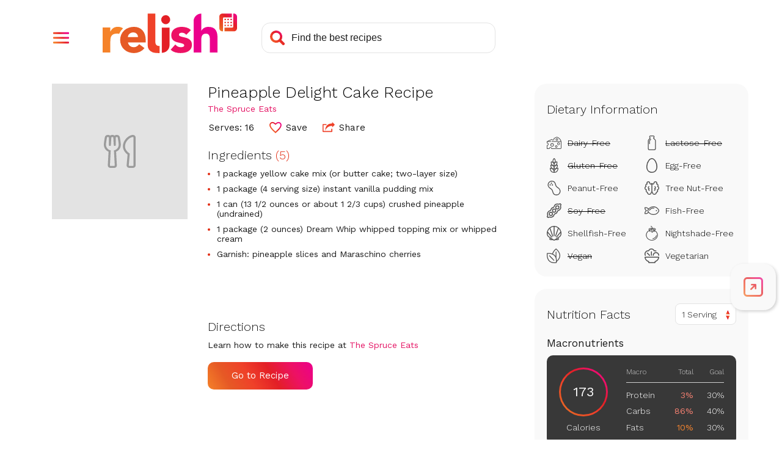

--- FILE ---
content_type: text/html; charset=utf-8
request_url: https://www.google.com/recaptcha/api2/aframe
body_size: 267
content:
<!DOCTYPE HTML><html><head><meta http-equiv="content-type" content="text/html; charset=UTF-8"></head><body><script nonce="xP070zWGCbtI6FIkN6sE8g">/** Anti-fraud and anti-abuse applications only. See google.com/recaptcha */ try{var clients={'sodar':'https://pagead2.googlesyndication.com/pagead/sodar?'};window.addEventListener("message",function(a){try{if(a.source===window.parent){var b=JSON.parse(a.data);var c=clients[b['id']];if(c){var d=document.createElement('img');d.src=c+b['params']+'&rc='+(localStorage.getItem("rc::a")?sessionStorage.getItem("rc::b"):"");window.document.body.appendChild(d);sessionStorage.setItem("rc::e",parseInt(sessionStorage.getItem("rc::e")||0)+1);localStorage.setItem("rc::h",'1768592002527');}}}catch(b){}});window.parent.postMessage("_grecaptcha_ready", "*");}catch(b){}</script></body></html>

--- FILE ---
content_type: text/javascript; charset=utf-8
request_url: https://www.relish.com/scripts/relish.js?type=relish&key=18a2f7c7-8d7c-4f24-a2d7-2c4cee8e8d2e
body_size: 43972
content:
(function () {var OPTIONS={"key":"18a2f7c7-8d7c-4f24-a2d7-2c4cee8e8d2e","type":"relish","endpoint":"https://www.relish.com/api/v1/","endpointV2":"https://www.relish.com/api/v2/","endpointV3":"https://www.relish.com/api/v3/","insights_endpoint":"https://www.relish.com/api-insights/log?code=EqtpvNqRoZJvn/sE/rbSopZ93dRa0WuQ1cwbu983PxEcSGR6DEVFSQ==","sponsorship_endpoint":"https://www.relish.com/api/","app_path":"https://www.relish.com/app/","base_path":"https://www.relish.com/","frame_style":"#fexy-relish-app{all:unset;display:block;position:fixed;top:0;bottom:0;left:0;right:0;background-color:rgba(0,0,0,.5);z-index:2147483647}#fexy-relish-app #fexy-relish-outer{display:block;position:fixed;top:20px;bottom:20px;left:20px;right:20px;max-width:1000px;margin:0 auto;-webkit-overflow-scrolling:touch;z-index:2147483647}#fexy-relish-app #fexy-relish-outer #fexy-relish-frame{display:block;width:100%;height:100%;box-shadow:3px 3px 10px rgba(0,0,0,.6);border:none;min-height:360px;z-index:2147483647}#fexy-relish-buy-unit{all:unset;display:-webkit-box;display:-moz-box;display:-ms-flexbox;display:-webkit-flex;display:flex;-webkit-flex-direction:row;-moz-flex-direction:row;-ms-flex-direction:row;flex-direction:row;white-space:nowrap}#fexy-relish-buy-unit #fexy-relish-buy-button{background:url([data-uri]) no-repeat;background-size:160px 37px;width:160px;height:37px;margin:20px 0;border:none;border-radius:0;cursor:pointer}#fexy-relish-buy-unit #fexy-relish-buy-button,#fexy-relish-buy-unit #fexy-relish-buy-button:active{outline:0}#fexy-relish-sponsorship-template{margin:0;padding:0;border:none;display:inline-block;vertical-align:middle}#fexy-relish-sponsorship-template #fexy-relish-sponsorship-logo{max-height:30px;width:auto;height:auto;max-width:unset;border:none;margin:0 0 0 10px;padding:0;vertical-align:middle}#relish-shop{border:none;outline:0;min-height:unset}@media (max-width:750px){#fexy-relish-app #fexy-relish-outer{top:10px;bottom:10px;left:10px;right:10px}}@media (max-width:450px){#fexy-relish-app #fexy-relish-outer{top:0;bottom:0;left:0;right:0}}","tab_style":"@import url(//fonts.googleapis.com/css?family=Work+Sans:300,400&display=swap);#fexy-relish-tab,#fexy-relish-tab *{box-sizing:border-box}#fexy-relish-tab,#fexy-relish-tab div{margin:0;padding:0}#fexy-relish-tab{position:fixed;left:--left-position-desktop;right:--right-position-desktop;top:--top-offset-desktop;bottom:--bottom-offset-desktop;z-index:2147483646;transform:translateX(0)}#fexy-relish-tab .relish-tabs{width:74px;padding:8px 0;border-radius:20px;background-color:#F9F9F9;box-shadow:2px 2px 5px #d0d0d0}#fexy-relish-tab .relish-tabs .relish-tab{position:relative;display:flex;flex-direction:column;justify-content:center;align-items:center;height:60px;z-index:20;cursor:pointer}#fexy-relish-tab .relish-tabs .relish-tab svg{max-width:38px;max-height:32px;width:38px;height:32px}#fexy-relish-tab .relish-tabs .relish-tab:not(.relish-tab-sticky){height:0;transition:height .25s}#fexy-relish-tab .relish-tabs .relish-tab:not(.relish-tab-sticky)>svg{opacity:0;transition:opacity .25s}#fexy-relish-tab .relish-tabs .relish-tab#relish-tab-cart{padding-left:3px}#fexy-relish-tab .relish-tabs .relish-tab#relish-tab-cart #relish-cart-with-plus{display:block}#fexy-relish-tab .relish-tabs .relish-tab#relish-tab-cart #relish-cart-with-check{display:none}#fexy-relish-tab .relish-tabs .relish-tab#relish-tab-cart.relish-added #relish-cart-with-check{display:block}#fexy-relish-tab .relish-tabs .relish-tab#relish-tab-cart.relish-added #relish-cart-with-plus{display:none}#fexy-relish-tab .relish-tabs .relish-tab#relish-tab-save{position:relative}#fexy-relish-tab .relish-tabs .relish-tab#relish-tab-save #relish-tab-saved{position:absolute;bottom:14px;overflow:hidden;width:38px;height:0}#fexy-relish-tab .relish-tabs .relish-tab#relish-tab-save #relish-tab-saved svg{position:absolute;bottom:0}#fexy-relish-tab .relish-tabs .relish-tab#relish-tab-save.relish-saved-filling #relish-tab-saved{transition:height 1s ease-out}#fexy-relish-tab .relish-tabs .relish-tab#relish-tab-save.relish-saved #relish-tab-saved{display:block!important;height:32px}#fexy-relish-tab .relish-tabs .relish-tab #relish-plus-symbol{display:none}#fexy-relish-tab .relish-tabs .relish-tab:after,#fexy-relish-tab .relish-tabs .relish-tab:before{opacity:0;position:absolute;pointer-events:none}#fexy-relish-tab .relish-tabs .relish-tab:hover:after,#fexy-relish-tab .relish-tabs .relish-tab:hover:before,#fexy-relish-tab:hover #relish-tab-indicator-container{opacity:1}#fexy-relish-tab .relish-tabs .relish-tab:before{top:14px;font-size:12px;line-height:12px;font-weight:500;color:#fff;white-space:nowrap;background:rgba(0,0,0,.75);border-radius:8px;padding:10px 0;max-width:0;transition:opacity 250ms ease-in-out,max-width 250ms ease-in-out,padding 250ms ease-in-out}#fexy-relish-tab .relish-tabs .relish-tab:after{content:'';position:absolute;top:24px;width:0;height:0;border-top:6px solid transparent;border-bottom:6px solid transparent;border-left:6px solid rgba(0,0,0,.75);transition:opacity 250ms ease-in-out}#fexy-relish-tab .relish-tabs .relish-tab:hover:before{max-width:150px;padding:10px}#fexy-relish-tab .relish-tabs .relish-tab#relish-tab-open:before{content:'Open Tools'}#fexy-relish-tab .relish-tabs .relish-tab#relish-tab-save:before{content:'Save Recipe'}#fexy-relish-tab .relish-tabs .relish-tab#relish-tab-save.relish-saved:before{content:'Saved!'}#fexy-relish-tab .relish-tabs .relish-tab#relish-tab-cart:before{content:'Add Ingredients'}#fexy-relish-tab .relish-tabs #relish-cart-animation,#fexy-relish-tab .relish-tabs #relish-save-animation{position:absolute;width:32px;height:32px;left:calc(50% - 16px);top:calc(50% - 16px);pointer-events:none}#fexy-relish-tab .relish-tabs #relish-cart-animation svg,#fexy-relish-tab .relish-tabs #relish-save-animation svg{position:absolute;left:16px;top:16px;width:32px;height:32px;transform:translateX(-50%) translateY(-50%);transition:transform 2s ease-out,opacity .5s 1.5s ease-out}#fexy-relish-tab .relish-tabs #relish-close-tabs-trigger{max-height:42px}#fexy-relish-tab .relish-tabs #relish-close-tabs-trigger svg{height:10px}#fexy-relish-tab #relish-tab-indicator-container{display:none;position:absolute;overflow:hidden;top:0;width:100%;height:100%;border-radius:20px;pointer-events:none;opacity:0;transition:opacity 250ms}#fexy-relish-tab #relish-tab-indicator{position:absolute;width:2px;top:14px;height:32px;background:#CFCFCF;border-radius:4px;transform:translateY(-35px);transition:transform 250ms}#fexy-relish-tab.relish-notice-open #relish-tabs-notice{display:block}#fexy-relish-tab #relish-tabs-notice{display:none;position:absolute;width:290px;bottom:calc(50% - 16px);padding:40px 25px 25px;border-radius:20px;background:#fff;color:#1C1C1C;font-family:'Work Sans',sans-serif;box-shadow:0 0 4px rgba(0,0,0,.1)}#fexy-relish-tab #relish-tabs-notice #relish-close-notice{position:absolute;right:15px;top:15px;cursor:pointer;width:14px;height:14px}#fexy-relish-tab #relish-tabs-notice span{display:block;margin-bottom:20px;font-size:22px;font-weight:300;text-align:center}#fexy-relish-tab #relish-tabs-notice #relish-continue-button{padding:15px 20px;border-radius:10px;font-size:18px;color:#fff;text-align:center;background:#e51565;background:linear-gradient(60deg,#f58229 0,#e65925 20%,#ef4129 40%,#e31f26 60%,#ed1164 80%,#ec008c 100%);cursor:pointer}#fexy-relish-tab.relish-dragging,#fexy-relish-tab.relish-dragging *{cursor:move!important}#fexy-relish-tab.relish-dragging .relish-tab{pointer-events:none}#fexy-relish-tab.relish-no-recipe .relish-tabs .relish-tab:not(.relish-tab-sticky){cursor:not-allowed}#fexy-relish-tab.relish-no-recipe .relish-tabs .relish-tab:not(.relish-tab-sticky) svg path{fill:#aaa}#fexy-relish-tab.relish-no-recipe .relish-tabs #relish-tab-save:before{content:'Nothing to Save'}#fexy-relish-tab.relish-no-recipe .relish-tabs #relish-tab-cart:before{content:'Nothing to Add'}#fexy-relish-tab #relish-expand-tabs-click-delay{position:absolute;left:0;top:0;width:100%;height:100%;z-index:100;transition:left 0s .25s}#fexy-relish-tab.relish-dragging .relish-tabs .relish-tab:not(.relish-tab-sticky),#fexy-relish-tab.relish-locked-open .relish-tabs .relish-tab:not(.relish-tab-sticky),#fexy-relish-tab.relish-notice-open .relish-tabs .relish-tab:not(.relish-tab-sticky),#fexy-relish-tab.relish-tab-expanded .relish-tabs .relish-tab:not(.relish-tab-sticky){height:60px}#fexy-relish-tab.relish-dragging .relish-tabs .relish-tab:not(.relish-tab-sticky)>svg,#fexy-relish-tab.relish-locked-open .relish-tabs .relish-tab:not(.relish-tab-sticky)>svg,#fexy-relish-tab.relish-notice-open .relish-tabs .relish-tab:not(.relish-tab-sticky)>svg,#fexy-relish-tab.relish-tab-expanded .relish-tabs .relish-tab:not(.relish-tab-sticky)>svg{opacity:1}#fexy-relish-tab.relish-dragging #relish-expand-tabs-click-delay,#fexy-relish-tab.relish-locked-open #relish-expand-tabs-click-delay,#fexy-relish-tab.relish-notice-open #relish-expand-tabs-click-delay,#fexy-relish-tab.relish-tab-expanded #relish-expand-tabs-click-delay{left:-9999px}@media (min-width:--desktop-breakpoint){#fexy-relish-tab.relish-position-desktop-left #relish-tab-indicator-container,#fexy-relish-tab.relish-position-desktop-right #relish-tab-indicator-container{display:block}#fexy-relish-tab.relish-position-desktop-left #relish-tab-indicator{left:0}#fexy-relish-tab.relish-position-desktop-left #relish-tabs-notice{left:calc(100% + 20px)}#fexy-relish-tab.relish-position-desktop-left .relish-tab:before{left:110%}#fexy-relish-tab.relish-position-desktop-left .relish-tab:after{left:calc(110% - 6px);border-left:none;border-right:6px solid rgba(0,0,0,.75)}#fexy-relish-tab.relish-position-desktop-right #relish-tab-indicator{right:0}#fexy-relish-tab.relish-position-desktop-right #relish-tabs-notice{right:calc(100% + 20px)}#fexy-relish-tab.relish-position-desktop-right .relish-tab:before{right:110%}#fexy-relish-tab.relish-position-desktop-right .relish-tab:after{right:calc(110% - 6px)}#fexy-relish-tab.relish-anchor-desktop-top .relish-tabs{transform:translateY(-50%)}#fexy-relish-tab.relish-anchor-desktop-bottom .relish-tabs{transform:translateY(50%)}#fexy-relish-tab #relish-close-tabs-trigger{display:none!important}#fexy-relish-tab #relish-expand-tabs-click-delay{transition:left 0s .1s}}@media (max-width:--mobile-breakpoint){#fexy-relish-tab{left:--left-position-mobile;right:--right-position-mobile;top:--top-offset-mobile;bottom:--bottom-offset-mobile}#fexy-relish-tab .relish-tabs{width:64px;padding:2px 0}#fexy-relish-tab.relish-anchor-mobile-top .relish-tabs{transform:translateY(-50%)}#fexy-relish-tab.relish-anchor-mobile-bottom .relish-tabs{transform:translateY(50%)}#fexy-relish-tab.relish-position-mobile-left #relish-tabs-notice{left:calc(100% + 20px)}#fexy-relish-tab.relish-position-mobile-left .relish-tab:before{left:110%}#fexy-relish-tab.relish-position-mobile-left .relish-tab:after{left:calc(110% - 6px);border-left:none;border-right:6px solid rgba(0,0,0,.75)}#fexy-relish-tab.relish-position-mobile-right #relish-tabs-notice{right:calc(100% + 10px)}}","shop_style":".relish-shop-button button,body{font-family:Work Sans,sans-serif}body{display:-webkit-box;display:-moz-box;display:-ms-flexbox;display:-webkit-flex;display:flex;-webkit-flex-direction:column;-moz-flex-direction:column;-ms-flex-direction:column;flex-direction:column;font-size:14px;margin:0;padding:0;overflow:hidden}.relish-shop,.relish-sponsorship{display:-ms-flexbox;display:-webkit-flex}[tabindex],a,button,input,select,textarea{outline-color:#c6268a}.relish-shop{display:-webkit-box;display:-moz-box;display:flex;-webkit-flex-direction:column;-moz-flex-direction:column;-ms-flex-direction:column;flex-direction:column;-webkit-box-pack:center;-moz-box-pack:center;-ms-flex-pack:center;-webkit-justify-content:center;justify-content:center;overflow:hidden;border:none;margin:20px 0}#relish-sponsorship{display:none}.relish-sponsorship{display:-webkit-box;display:-moz-box;display:flex;-webkit-flex-direction:row;-moz-flex-direction:row;-ms-flex-direction:row;flex-direction:row;position:relative;margin:0 0 20px}.relish-sponsorship-link:hover{cursor:pointer}.relish-sponsorship-link:hover .relish-sponsorship-title{color:#E15917}.relish-sponsorship-heading{font-weight:400;margin:0 0 5px 5px;padding:0 0 5px;border-bottom:solid 1px #DFDFDF;color:#3B3F47;font-size:16px}.relish-sponsorship-image img{width:auto;max-width:80px}.relish-sponsorship-copy{display:-webkit-box;display:-moz-box;display:-ms-flexbox;display:-webkit-flex;display:flex;-webkit-flex-direction:column;-moz-flex-direction:column;-ms-flex-direction:column;flex-direction:column;-webkit-box-pack:center;-moz-box-pack:center;-ms-flex-pack:center;-webkit-justify-content:center;justify-content:center;margin:0 0 0 5px}.relish-sponsorship-title{font-weight:700}.relish-shop-button button{position:relative;font-size:14px;color:#FFF;font-weight:500;padding:10px 20px 10px 40px;margin:0 5px 0 0;border-radius:4px;border:none;cursor:pointer;z-index:1}.relish-shop-button button:after,.relish-shop-button button:before{position:absolute;margin:0;padding:0;top:0;left:0;width:100%;height:100%;border-radius:4px}.relish-shop-button button:before{content:' ';z-index:-1;background:#F58229;background:-moz-linear-gradient(10deg,#F58229 0,#E65925 20%,#EF4129 40%,#E31F26 60%,#ED1164 80%,#EC008C 100%);background:-webkit-linear-gradient(10deg,#F58229 0,#E65925 20%,#EF4129 40%,#E31F26 60%,#ED1164 80%,#EC008C 100%);background:linear-gradient(10deg,#F58229 0,#E65925 20%,#EF4129 40%,#E31F26 60%,#ED1164 80%,#EC008C 100%)}.relish-shop-button button:after{content:' ';z-index:1;background:url(\"data:image/svg+xml;utf8,<svg aria-hidden='true' role='img' xmlns='http://www.w3.org/2000/svg' viewBox='0 0 576 512'><path fill='currentColor' d='M528.12 301.319l47.273-208C578.806 78.301 567.391 64 551.99 64H159.208l-9.166-44.81C147.758 8.021 137.93 0 126.529 0H24C10.745 0 0 10.745 0 24v16c0 13.255 10.745 24 24 24h69.883l70.248 343.435C147.325 417.1 136 435.222 136 456c0 30.928 25.072 56 56 56s56-25.072 56-56c0-15.674-6.447-29.835-16.824-40h209.647C430.447 426.165 424 440.326 424 456c0 30.928 25.072 56 56 56s56-25.072 56-56c0-22.172-12.888-41.332-31.579-50.405l5.517-24.276c3.413-15.018-8.002-29.319-23.403-29.319H218.117l-6.545-32h293.145c11.206 0 20.92-7.754 23.403-18.681z'></path></svg>\") 12px center no-repeat;background-size:20px 25px;opacity:.25}.relish-powered-by{display:inline-block;height:30px;width:55px;vertical-align:top;background-image:url(\"data:image/svg+xml;utf8,<svg width='67' height='35' viewBox='0 0 67 35' fill='none' xmlns='http://www.w3.org/2000/svg'><rect width='67' height='35' fill='black' fill-opacity='0'/><rect width='64.3369' height='22' fill='black' fill-opacity='0' transform='translate(0 13)'/><path d='M22.3511 22.3892C21.7833 21.7476 21.0765 21.2434 20.2842 20.9148C19.4242 20.5623 18.5016 20.3872 17.572 20.3998C16.5402 20.3928 15.5152 20.5671 14.5441 20.9148C13.6313 21.2378 12.7923 21.7391 12.076 22.3892C11.3725 23.0359 10.8108 23.8207 10.426 24.6944C10.0143 25.6423 9.80947 26.6668 9.82511 27.6998C9.82511 28.8068 10.026 29.8089 10.4277 30.706C10.8123 31.5795 11.3741 32.3641 12.0777 33.0103C12.7941 33.6604 13.6331 34.1617 14.5458 34.4847C15.517 34.8324 16.5419 35.0067 17.5737 34.9997C18.7035 34.9997 19.8198 34.7555 20.8459 34.2838C21.8697 33.8293 22.7665 33.1316 23.4578 32.2518L20.4438 30.0475C20.0968 30.5282 19.664 30.941 19.1671 31.2653C18.6787 31.5797 18.0807 31.7368 17.3732 31.7368C16.5307 31.7368 15.8228 31.4935 15.2496 31.007C14.6763 30.5204 14.3031 29.8669 14.1298 29.0463H24.1162V27.6998C24.1296 26.6796 23.9743 25.6642 23.6566 24.6944C23.3788 23.8473 22.9351 23.0638 22.3511 22.3892ZM19.8107 26.1253H14.1281C14.1466 25.7838 14.2295 25.4489 14.3723 25.138C14.5153 24.8236 14.7202 24.5411 14.9749 24.3073C15.249 24.0587 15.5649 23.8603 15.908 23.721C16.3092 23.5607 16.7387 23.4826 17.1708 23.4913C17.9551 23.4913 18.5947 23.7491 19.0894 24.2646C19.3319 24.5083 19.5212 24.7994 19.6453 25.1197C19.7694 25.4399 19.8257 25.7823 19.8107 26.1253Z' fill='#E65925'/><path d='M48.0999 27.0703C47.5517 26.7638 46.9623 26.5374 46.3496 26.3979C45.7269 26.2547 45.1432 26.121 44.5984 25.9969C44.1352 25.8998 43.6832 25.7558 43.2493 25.5672C42.8952 25.4054 42.7185 25.1525 42.719 24.8086C42.719 24.3894 42.8935 24.0927 43.2353 23.9214C43.5639 23.7524 43.9278 23.663 44.2975 23.6604C45.3301 23.6604 46.1624 24.0516 46.7944 24.8339L49.4351 22.2321C48.787 21.5469 47.9629 21.0519 47.0525 20.8012C46.1493 20.5391 45.2138 20.4041 44.2731 20.4001C43.547 20.3998 42.8238 20.4913 42.1208 20.6724C41.4478 20.8376 40.8106 21.1238 40.2405 21.5171C39.6958 21.8982 39.2445 22.3972 38.9202 22.9767C38.5853 23.5682 38.4178 24.2743 38.4178 25.0948C38.4178 25.9734 38.5949 26.6748 38.9489 27.199C39.2885 27.7119 39.7526 28.1309 40.2981 28.4169C40.8511 28.7061 41.4395 28.9225 42.0484 29.0606C42.6699 29.2038 43.2536 29.3375 43.7996 29.4616C44.2652 29.5585 44.7172 29.7122 45.1452 29.9191C45.4993 30.1006 45.6763 30.3726 45.6763 30.7351C45.6763 31.1166 45.4755 31.3791 45.0737 31.5223C44.6399 31.6701 44.1838 31.7425 43.7254 31.7363C43.1328 31.7497 42.5459 31.6171 42.017 31.3501C41.4997 31.0677 41.0456 30.6829 40.6827 30.2192L38.0707 33.1107C38.7653 33.8204 39.6391 34.3298 40.5998 34.5851C41.5618 34.8571 42.5564 34.9967 43.5563 35C44.3171 34.9988 45.0762 34.9269 45.8237 34.7852C46.5501 34.6564 47.2491 34.4049 47.8906 34.0414C48.4944 33.6958 49.0098 33.2156 49.3967 32.6383C49.7892 32.0584 49.9854 31.319 49.9854 30.4202C49.9854 29.5428 49.8084 28.8414 49.4543 28.316C49.1085 27.7993 48.6442 27.3723 48.0999 27.0703Z' fill='#ED1164'/><path d='M64.1352 24.391C64.0239 23.6515 63.7657 22.9418 63.3756 22.3033C62.9941 21.7049 62.4529 21.2245 61.8128 20.9158C61.1431 20.5824 60.2634 20.4156 59.1739 20.4156C58.6887 20.4114 58.2055 20.4788 57.7401 20.6157C57.3353 20.7331 56.949 20.9065 56.5924 21.1307C56.2821 21.3276 56.0022 21.5685 55.7613 21.8457C55.551 22.0807 55.3857 22.3523 55.2738 22.6469H55.2163V13.0339C54.0753 13.0342 52.9812 13.4863 52.1745 14.291C51.3677 15.0957 50.9144 16.187 50.9142 17.325V34.6606H55.2163V27.7373C55.2154 27.2975 55.2445 26.858 55.3035 26.4221C55.3523 26.0264 55.4738 25.643 55.6619 25.2913C55.8435 24.9564 56.1153 24.6789 56.4468 24.4901C56.7956 24.29 57.2395 24.19 57.7951 24.19C58.3506 24.19 58.7744 24.304 59.0709 24.5327C59.3682 24.7625 59.5963 25.0695 59.7303 25.42C59.8789 25.7995 59.9672 26.1998 59.9919 26.6065C60.0207 27.0362 60.0355 27.4503 60.0355 27.8513V34.6598H64.3367V26.9936C64.3412 26.122 64.2738 25.2515 64.1352 24.391Z' fill='#EC008C'/><path d='M35.2948 13.8934C34.712 13.8929 34.1472 14.094 33.6964 14.4625C33.2457 14.831 32.937 15.3439 32.8229 15.914C32.7089 16.484 32.7966 17.0759 33.071 17.5886C33.3455 18.1014 33.7897 18.5034 34.3281 18.7261C34.8664 18.9488 35.4655 18.9783 36.0232 18.8098C36.5809 18.6412 37.0628 18.285 37.3867 17.8017C37.7106 17.3185 37.8564 16.7382 37.7994 16.1597C37.7424 15.5812 37.486 15.0403 37.0739 14.6293C36.8436 14.3918 36.5668 14.204 36.2608 14.0774C35.9548 13.9508 35.6261 13.8882 35.2948 13.8934Z' fill='#E31F26'/><path d='M33.1259 34.8379C34.2766 34.8379 35.3802 34.382 36.1938 33.5704C37.0075 32.7588 37.4646 31.6581 37.4646 30.5103V20.8174H33.1259V34.8379Z' fill='#E31F26'/><path d='M29.5119 28.8812V28.2462C29.5119 28.201 29.5119 28.1592 29.5119 28.1253V13H25.2081V30.5444C25.2082 31.4019 25.4657 32.2396 25.9476 32.9497C26.4295 33.6598 27.1135 34.2097 27.9116 34.5284C27.9116 34.5284 27.9683 34.5528 28.086 34.5893C28.3422 34.6801 28.6064 34.7463 28.8753 34.7868C29.5337 34.9129 30.5322 35.0277 31.8988 34.9781V31.0228C29.8939 31.1916 29.5572 29.8459 29.5119 28.8812Z' fill='#EF4129'/><path d='M10.5952 20.7923C10.3026 20.6652 9.9974 20.569 9.68469 20.5053C9.60388 20.4873 9.52015 20.4716 9.43353 20.4583C9.01016 20.3899 8.58077 20.366 8.15241 20.387C7.9235 20.3989 7.69582 20.428 7.4713 20.474C6.94641 20.5554 6.44541 20.7492 6.00268 21.042C5.74047 21.2231 5.49917 21.4325 5.28319 21.6666C4.93659 22.0182 4.64812 22.4225 4.42853 22.8644C4.4076 22.9018 4.38667 22.9374 4.36574 22.9757H4.30818V20.7402H0V34.6581H4.30818V28.8473C4.30472 28.2151 4.34318 27.5834 4.4233 26.9562C4.48152 26.4329 4.65291 25.9283 4.92563 25.4775C5.19444 25.0592 5.57835 24.727 6.03146 24.5206C6.51053 24.2886 7.1617 24.1727 7.98496 24.1727C8.29745 24.1718 8.6095 24.196 8.91811 24.2449C9.028 24.2623 9.13875 24.2849 9.24951 24.3084C9.27218 24.2562 9.29224 24.2022 9.31579 24.1492C9.7754 23.1111 10.4442 22.1784 11.2806 21.4091C11.3303 21.3638 11.3818 21.3221 11.4333 21.2769C11.1751 21.0813 10.8936 20.9186 10.5952 20.7923Z' fill='#F58229'/><path d='M3.63 2.4C4.39667 2.4 4.99333 2.58667 5.42 2.96C5.84667 3.32667 6.06 3.84667 6.06 4.52C6.06 5.17333 5.84667 5.68333 5.42 6.05C4.99333 6.41667 4.39667 6.6 3.63 6.6H2.24V9H0.86V2.4H3.63ZM3.42 5.53C3.84667 5.53 4.16 5.44667 4.36 5.28C4.56 5.10667 4.66 4.85 4.66 4.51C4.66 4.17 4.56 3.91667 4.36 3.75C4.16 3.58333 3.84667 3.5 3.42 3.5H2.24V5.53H3.42ZM10.1748 2.3C10.8215 2.3 11.3815 2.43667 11.8548 2.71C12.3348 2.98333 12.7015 3.37667 12.9548 3.89C13.2148 4.39667 13.3448 5 13.3448 5.7C13.3448 6.4 13.2148 7.00667 12.9548 7.52C12.7015 8.02667 12.3348 8.41667 11.8548 8.69C11.3815 8.96333 10.8215 9.1 10.1748 9.1C9.52818 9.1 8.96484 8.96333 8.48484 8.69C8.00484 8.41667 7.63484 8.02667 7.37484 7.52C7.12151 7.00667 6.99484 6.4 6.99484 5.7C6.99484 5 7.12151 4.39667 7.37484 3.89C7.63484 3.37667 8.00484 2.98333 8.48484 2.71C8.96484 2.43667 9.52818 2.3 10.1748 2.3ZM10.1748 3.43C9.61484 3.43 9.18151 3.62667 8.87484 4.02C8.57484 4.40667 8.42484 4.96667 8.42484 5.7C8.42484 6.43333 8.57484 6.99667 8.87484 7.39C9.18151 7.77667 9.61484 7.97 10.1748 7.97C10.7282 7.97 11.1548 7.77667 11.4548 7.39C11.7615 6.99667 11.9148 6.43333 11.9148 5.7C11.9148 4.96667 11.7615 4.40667 11.4548 4.02C11.1548 3.62667 10.7282 3.43 10.1748 3.43ZM17.45 9H15.86L13.94 2.4H15.43L16.71 7.91L18.03 2.4H19.35L20.69 7.91L21.97 2.4H23.39L21.47 9H19.92L19 5.4L18.69 3.84H18.67L18.36 5.4L17.45 9ZM29.5438 7.89V9H24.4538V2.4H29.4038V3.51H25.8338V5.15H28.6437V6.21H25.8338V7.89H29.5438ZM33.3819 6.47H32.1419V9H30.7819V2.4H33.6919C34.4452 2.4 35.0319 2.58 35.4519 2.94C35.8785 3.29333 36.0919 3.79333 36.0919 4.44C36.0919 4.91333 35.9752 5.31 35.7419 5.63C35.5085 5.95 35.1752 6.18 34.7419 6.32L36.4819 9H34.9319L33.3819 6.47ZM32.1419 5.42H33.5119C33.9119 5.42 34.2052 5.34333 34.3919 5.19C34.5852 5.03 34.6819 4.78667 34.6819 4.46C34.6819 4.13333 34.5852 3.89333 34.3919 3.74C34.2052 3.58 33.9119 3.5 33.5119 3.5H32.1419V5.42ZM42.6688 7.89V9H37.5788V2.4H42.5288V3.51H38.9588V5.15H41.7687V6.21H38.9588V7.89H42.6688ZM46.4569 2.4C47.4902 2.4 48.2902 2.68667 48.8569 3.26C49.4235 3.83333 49.7069 4.64667 49.7069 5.7C49.7069 6.75333 49.4235 7.56667 48.8569 8.14C48.2902 8.71333 47.4902 9 46.4569 9H43.9069V2.4H46.4569ZM46.3869 7.9C47.0135 7.9 47.4835 7.71333 47.7969 7.34C48.1169 6.96 48.2769 6.41333 48.2769 5.7C48.2769 4.98667 48.1169 4.44333 47.7969 4.07C47.4835 3.69 47.0135 3.5 46.3869 3.5H45.2869V7.9H46.3869ZM54.151 2.4H57.041C57.8277 2.4 58.4143 2.55667 58.801 2.87C59.1877 3.17667 59.381 3.62 59.381 4.2C59.381 4.56667 59.271 4.88667 59.051 5.16C58.831 5.42667 58.521 5.59333 58.121 5.66V5.67C58.5743 5.73667 58.9243 5.91 59.171 6.19C59.4243 6.46333 59.551 6.79667 59.551 7.19C59.551 7.76333 59.3443 8.21 58.931 8.53C58.5177 8.84333 57.921 9 57.141 9H54.151V2.4ZM56.851 5.17C57.5843 5.17 57.951 4.88667 57.951 4.32C57.951 3.75333 57.5843 3.47 56.851 3.47H55.491V5.17H56.851ZM57.021 7.96C57.3877 7.96 57.661 7.88667 57.841 7.74C58.0277 7.58667 58.121 7.37 58.121 7.09C58.121 6.81 58.0277 6.59667 57.841 6.45C57.661 6.30333 57.3877 6.23 57.021 6.23H55.491V7.96H57.021ZM63.7126 6.53V9H62.3326V6.53L59.9926 2.4H61.4626L62.5226 4.37L63.0226 5.41L63.5326 4.37L64.5926 2.4H66.0526L63.7126 6.53Z' fill='#9B9B9B'/></svg>\");background-size:contain;background-repeat:no-repeat;background-position:center}","override_style":"@import 'https://fonts.googleapis.com/css?family=Work+Sans:300,400,500,600&display=swap';\r\n\r\nbody {\r\n  font-family: 'Work Sans',sans-serif;\r\n  -webkit-font-smoothing: antialiased;\r\n  -moz-osx-font-smoothing: grayscale;\r\n}\r\nbutton, a, input, select, textarea, *[tabindex] {\r\n  outline-color: #c6268a;\r\n}\r\n.relish-shop {\r\n  padding: 0;\r\n  margin: 5px 0 0 0;\r\n}\r\n#relish-sponsorship {\r\n  margin-top: 12px;\r\n  padding-top: 10px;\r\n  padding-bottom: 10px;\r\n}\r\n.relish-sponsorship-by {\r\n  display: -webkit-box;\r\n  display: -moz-box;\r\n  display: -ms-flexbox;\r\n  display: -webkit-flex;\r\n  display: flex;\r\n  -webkit-flex-direction: row;\r\n  -moz-flex-direction: row;\r\n  -ms-flex-direction: row;\r\n  flex-direction: row;\r\n  align-content: center;\r\n  -webkit-align-items: center;\r\n  align-items: center;\r\n  justify-content: center;\r\n  margin: 0;\r\n  flex-wrap: wrap;\r\n}\r\n.relish-sponsored-by-copy {\r\n  text-transform: uppercase;\r\n  color: #212529;\r\n  margin: 0 10px 0 0;\r\n  font-size: 12px;\r\n}\r\n.relish-sponsorship-logo {\r\n  max-height: 30px;\r\n  width: auto;\r\n}\r\n.relish-sponsorship-heading {\r\n  font-weight: 300;\r\n  color: #212529;\r\n  text-transform: none;\r\n  border: none;\r\n  font-family: 'Work Sans',sans-serif;\r\n  font-size: 30px;\r\n  margin-left: 0;\r\n}\r\n.relish-shop-button {\r\n  margin: 10px 0;\r\n  white-space: nowrap;\r\n}\r\n.relish-shop-button #relish-shop-button {\r\n  display: inline-block;\r\n  min-width: 126px;\r\n  padding: 11px 30px;\r\n  white-space: nowrap;\r\n  cursor: pointer;\r\n  border: 0;\r\n  border-radius: 10px;\r\n  color: #fff;\r\n  background: #EC1164;\r\n  background: linear-gradient(60deg,#f58229 0,#e65925 20%,#ef4129 40%,#e31f26 60%,#ed1164 80%,#ec008c 100%);\r\n  font-size: 15px;\r\n  font-family: 'Work Sans',sans-serif;\r\n  font-weight: 400;\r\n  text-transform: none;\r\n  line-height: 20px;\r\n  text-align: center;\r\n  cursor: pointer;\r\n}\r\n.relish-shop-button #relish-shop-button:before {\r\n  content: '';\r\n  display: inline-block;\r\n  position: relative;\r\n  top: -1px;\r\n  vertical-align: middle;\r\n  width: 28px;\r\n  height: 23px;\r\n  background: url(https://relish.com/images/svg/cart-add-white.svg) no-repeat;\r\n  background-size: 28px 23px;\r\n  margin-right: .5em;\r\n  margin-left: -4px;\r\n}\r\n.relish-sponsorship {\r\n  margin: 0 0 8px 0;\r\n}\r\n#relish-sponsorship-image {\r\n  max-height: 110px;\r\n}\r\n.relish-sponsorship-copy {\r\n  color: #212529;\r\n  font-size: 14px;\r\n}\r\n.relish-shop-title {\r\n  font-size: 14px;\r\n  font-style: italic; \r\n  padding: 0 0 5px 0;\r\n  color: #30a2cc;\r\n  font-weight: 700;\r\n}\r\n.relish-shop-button button:after {\r\n  display: none;\r\n}\r\n.relish-shop-button button:before {\r\n  display: none;\r\n}\r\n.relish-powered-by {\r\n  margin: 10px 0 5px 0;\r\n  display: block;\r\n  width: 100%;\r\n}","recipe_path":"","recipe_expression":"document.querySelector('meta[name=\"fexy-relish\"][data-recipe-id]:not([data-recipe-id=\"\"])')?.getAttribute(\"data-recipe-id\")","button_selector":".relish-button-placeholder","button_position":"append","affiliate_codes":{"fresh":""},"disclaimer":"","retailers":null,"sponsorship":null,"placement":{"width":"100%","height":"65px","css":"@import 'https://fonts.googleapis.com/css?family=Work+Sans:300,400,500,600&display=swap';\r\n\r\nbody {\r\n  font-family: 'Work Sans',sans-serif;\r\n  -webkit-font-smoothing: antialiased;\r\n  -moz-osx-font-smoothing: grayscale;\r\n}\r\nbutton, a, input, select, textarea, *[tabindex] {\r\n  outline-color: #c6268a;\r\n}\r\n.relish-shop {\r\n  padding: 0;\r\n  margin: 5px 0 0 0;\r\n}\r\n#relish-sponsorship {\r\n  margin-top: 12px;\r\n  padding-top: 10px;\r\n  padding-bottom: 10px;\r\n}\r\n.relish-sponsorship-by {\r\n  display: -webkit-box;\r\n  display: -moz-box;\r\n  display: -ms-flexbox;\r\n  display: -webkit-flex;\r\n  display: flex;\r\n  -webkit-flex-direction: row;\r\n  -moz-flex-direction: row;\r\n  -ms-flex-direction: row;\r\n  flex-direction: row;\r\n  align-content: center;\r\n  -webkit-align-items: center;\r\n  align-items: center;\r\n  justify-content: center;\r\n  margin: 0;\r\n  flex-wrap: wrap;\r\n}\r\n.relish-sponsored-by-copy {\r\n  text-transform: uppercase;\r\n  color: #212529;\r\n  margin: 0 10px 0 0;\r\n  font-size: 12px;\r\n}\r\n.relish-sponsorship-logo {\r\n  max-height: 30px;\r\n  width: auto;\r\n}\r\n.relish-sponsorship-heading {\r\n  font-weight: 300;\r\n  color: #212529;\r\n  text-transform: none;\r\n  border: none;\r\n  font-family: 'Work Sans',sans-serif;\r\n  font-size: 30px;\r\n  margin-left: 0;\r\n}\r\n.relish-shop-button {\r\n  margin: 10px 0;\r\n  white-space: nowrap;\r\n}\r\n.relish-shop-button #relish-shop-button {\r\n  display: inline-block;\r\n  min-width: 126px;\r\n  padding: 11px 30px;\r\n  white-space: nowrap;\r\n  cursor: pointer;\r\n  border: 0;\r\n  border-radius: 10px;\r\n  color: #fff;\r\n  background: #EC1164;\r\n  background: linear-gradient(60deg,#f58229 0,#e65925 20%,#ef4129 40%,#e31f26 60%,#ed1164 80%,#ec008c 100%);\r\n  font-size: 15px;\r\n  font-family: 'Work Sans',sans-serif;\r\n  font-weight: 400;\r\n  text-transform: none;\r\n  line-height: 20px;\r\n  text-align: center;\r\n  cursor: pointer;\r\n}\r\n.relish-shop-button #relish-shop-button:before {\r\n  content: '';\r\n  display: inline-block;\r\n  position: relative;\r\n  top: -1px;\r\n  vertical-align: middle;\r\n  width: 28px;\r\n  height: 23px;\r\n  background: url(https://relish.com/images/svg/cart-add-white.svg) no-repeat;\r\n  background-size: 28px 23px;\r\n  margin-right: .5em;\r\n  margin-left: -4px;\r\n}\r\n.relish-sponsorship {\r\n  margin: 0 0 8px 0;\r\n}\r\n#relish-sponsorship-image {\r\n  max-height: 110px;\r\n}\r\n.relish-sponsorship-copy {\r\n  color: #212529;\r\n  font-size: 14px;\r\n}\r\n.relish-shop-title {\r\n  font-size: 14px;\r\n  font-style: italic; \r\n  padding: 0 0 5px 0;\r\n  color: #30a2cc;\r\n  font-weight: 700;\r\n}\r\n.relish-shop-button button:after {\r\n  display: none;\r\n}\r\n.relish-shop-button button:before {\r\n  display: none;\r\n}\r\n.relish-powered-by {\r\n  margin: 10px 0 5px 0;\r\n  display: block;\r\n  width: 100%;\r\n}","template":"<div class=\"relish-shop\">\r\n  <div class=\"relish-shop-button\">\r\n    <button id=\"relish-shop-button\">\r\n      <span>Add to list</span>\r\n    </button>\r\n  </div>\r\n  <div id=\"relish-sponsorship\">\r\n    <div id=\"relish-sponsorship-heading\" class=\"relish-sponsorship-heading\"></div>\r\n    <div id=\"relish-sponsorship-link\" class=\"relish-sponsorship\">\r\n      <div class=\"relish-sponsorship-image\">\r\n        <img id=\"relish-sponsorship-image\" src=\"\">\r\n      </div>\r\n      <div class=\"relish-sponsorship-copy\">\r\n        <div id=\"relish-sponsorship-title\" class=\"relish-sponsorship-title\"></div>\r\n        <div id=\"relish-sponsorship-subtitle\" class=\"relish-sponsorship-subtitle\"></div>\r\n      </div>\r\n    </div>\r\n    <div class=\"relish-sponsorship-by\">\r\n      <div class=\"relish-sponsored-by-copy\">Sponsored by</div>\r\n      <div class=\"relish-sponsored-by-image\">\r\n        <img id=\"relish-sponsorship-logo\" class=\"relish-sponsorship-logo\" src=\"\">\r\n      </div>\r\n    </div>\r\n  </div>\r\n</div>","logo_template":"<span id='fexy-relish-sponsorship-template'><img id='fexy-relish-sponsorship-logo' src='' /></span>","logo_selector":"li[itemprop='recipeIngredient']:eq({index})","logo_position":"append"},"ad_targeting":null,"api_cache_bust":false,"disable_save":false,"ga_id":"UA-120925740-14","ga_debug":false,"timestamp":"2026-01-16T11:32:45","publisher":"relish.com","debug":null,"preview":false,"sharing":{"interstitial":{"enabled":true,"button_color":"#ec1164"}},"persistent_tab":{"breakpoint":"480px","custom_css":"","locations":{"mobile":{"position":"right","offset":"-250px"},"desktop":{"position":"right","offset":"-250px"}}},"retailer_layout":null,"performance":{"use_host_gpt":true,"gpt_init_script":"","gpt_geo_script":"","gpt_sponsorship_script":"log.debug(\"Executing custom GPT sponsorship\");\r\nwindow.googletag.cmd.push(function () {\r\n    var relishGpt = fexyRelish.core.relishGpt;\r\n    relishGpt.sponsorship = window.googletag.defineSlot('/11927475/RelishApp_Sponsorship', [[1, 1]], 'RelishApp_Sponsorship').addService(window.googletag.pubads());\r\n    relishGpt.sponsorship.setTargeting(\"host\", location.host.replace(/^www\\./gi, \"\").toLowerCase());\r\n    relishGpt.sponsorship.setTargeting(\"path\", location.pathname);\r\n    for(key in fexyRelish.sponsorship.targeting) { \r\n        relishGpt.sponsorship.setTargeting(key, fexyRelish.sponsorship.targeting[key]);\r\n    }\r\n    // Custom recipeIds for meal plan\r\n    var recipeIds = [];\r\n    document.querySelectorAll(\".meal-plan div.button.add[data-recipe-id]:not([data-recipe-id='']\").forEach(function(target) { \r\n        recipeIds.push(target.getAttribute(\"data-recipe-id\"));\r\n    });\r\n    relishGpt.sponsorship.setTargeting(\"relish_recipeids\", recipeIds);\r\n    googletag.display(\"RelishApp_Sponsorship\");\r\n    googletag.pubads().refresh([relishGpt.sponsorship]);\r\n});"},"environment":"production","sync_recipe_metadata":true,"enable_client_ingest":false,"ingredient_expression":"","disable_meta_update":true};/* source */window.fexyRelish={init(e){fexyRelish.core.init(e)},ID_TYPES:{RELISH:"relish",ORIGIN:"origin"},addShopButton(e,i,t,r){r=t?r||fexyRelish.ID_TYPES.ORIGIN:null;var o=fexyRelish.core.jquery_ref(e),s=fexyRelish.core.jquery_ref(i);o&&(o.data("relish-ingredient-container",s||0),fexyRelish.core.get_recipe(!0,o,t,r).then(fexyRelish.core.init_shopbutton))},openRecipe(e){fexyRelish.openRecipes(e)},openRecipes(e){var i=[],t="recipes",r="all",o=!0,s="origin",n=null;if(Array.isArray(e)?i=e:"object"==typeof e?(i=e.recipeId?[e.recipeId]:i,i=e.recipeIds?e.recipeIds:i,t=e.pane&&"ingredients"==e.pane?"ingredients":"signin"==e.pane?"signin":"recipes",r=e.filter&&"list"==e.filter?"list":"all",o=!0!==e.addToList&&!1!==e.addToList&&"only"!=e.addToList||e.addToList,s=e.origin?e.origin:s,n=e.mealPlanId?e.mealPlanId:null):i=[e],window.fexyRelish.is_relish&&i.length>1)fexyRelish.core.open_app_local(t,null,i);else{var a=!0;n&&(a=!1),i.forEach(function(e){fexyRelish.core.open_recipe(null,e,s,null,t,r,o,a)}),n&&fexyRelish.core.open_app("ingredients",{mealPlanId:n,origin:"Meal Plan"})}},open(e){fexyRelish.core.open_app(e)},openRecipeList(){fexyRelish.open()},openShoppingList(){fexyRelish.open("shop")},bind(){fexyRelish.core.bind_button_events()},setSponsorship(e){fexyRelish.core.getSponsorship(e,fexyRelish.core.generate_sponsorship)},openSponsorship(e,i=null,t="list"){fexyRelish.core.getSponsorship(e,function(e){e&&fexyRelish.core.generate_sponsorship(e)}),i&&""!=i?fexyRelish.openRecipe({recipeId:i,pane:"ingredients",addToList:"list"==t?"only":"recipes"!=t,origin:"relish"}):fexyRelish.core.open_app("ingredients")},setTrackingParams(e=null,i=null,t=null,r=null,o=null,s=null){let n={};e&&(n.source=e),i&&(n.medium=i),t&&(n.campaign=t),r&&(n.content=r),o&&(n.term=o),s&&(n.affiliateCode=s),Object.keys(n).length>0&&fexyRelish.core.send_message("relish_set_tracking_params",n)},setAffiliateCode(e=null){let i={};e&&(i.affiliateCode=e),Object.keys(i).length>0&&fexyRelish.core.send_message("relish_set_tracking_params",i)},cmds:window.fexyRelish&&window.fexyRelish.cmds?window.fexyRelish.cmds:[],search_params:URLSearchParams?new URLSearchParams(window.location.search):{get:()=>null},is_relish:!!window.location.hostname.match(/(^|\.)relish\.com$/i)},window.fexyRelish.sponsorship={targeting:{}},window.fexyRelish.core={version:"3.0",jQuery:null,constants:{jquery_version:"3.3.1",fade_in_out_speed:350,loading_timeout:16e3,ingest_pause_duration:9e5,buy_unit_monitor:{check_interval:200,tracked:!1,in_view_duration:0,track_duration:1e3},settings:{debug:fexyRelish.search_params.get("relish_debug"),auto_open:fexyRelish.search_params.get("relish_open"),mode:fexyRelish.search_params.get("relish_mode"),utm_source:fexyRelish.search_params.get(fexyRelish.is_relish?"utm_source":"relish_source"),utm_medium:fexyRelish.search_params.get(fexyRelish.is_relish?"utm_medium":"relish_medium"),utm_campaign:fexyRelish.search_params.get(fexyRelish.is_relish?"utm_campaign":"relish_campaign"),utm_content:fexyRelish.search_params.get(fexyRelish.is_relish?"utm_content":"relish_content"),utm_term:fexyRelish.search_params.get(fexyRelish.is_relish?"utm_term":"relish_term"),affiliate_code:fexyRelish.search_params.get(fexyRelish.is_relish?"rfsn":"relish_rfsn"),discount_code:fexyRelish.search_params.get("relish_dc")},ga_ignore_events:["App - Button Loaded","App - Button Viewable"]},state:{listeners:{}},frame_initialized:!1,app_initialized_callback:null,tab_location:null,options:{},sponsorships:{},message_queue:[],recipes:{},primary_recipe:null,get_recipe_queue:{},has_bound_buttons:!1,button_viewable_tracked:!1,buy_unit_body:null,retailers_update:{retailers:[],defaultRetailer:null,highlightedRetailer:null,highlightedRetailerLogo:null},app_frame_added:!1,storage_frame:null,storage_frame_resolve:null,retailers:[],shopping_list:null,gpt_geo_timeout:null,gpt_geo_applied:!1,ga_enabled:!1,body_state:{locked:!1,overflow:null,right_margin:null,scroll:null,scroll_bar_width:function(){try{const e=document.createElement("div");e.style.visibility="hidden",e.style.overflow="scroll",e.style.msOverflowStyle="scrollbar",document.body.appendChild(e);const i=document.createElement("div");e.appendChild(i);const t=e.offsetWidth-i.offsetWidth;return e.parentNode.removeChild(e),t}catch(e){return 0}}()},shared_popup:new URLSearchParams(window.location.search).get("relish_shared"),sponsoredRecipeId:0,eventQueue:[],trackingTimeout:null,trackingInitialized:!1,trackingUserId:null,trackingSessionId:null,postalCode:"00000",host:window.location.hostname,path:window.location.origin+window.location.pathname,init_complete:!1,track_delay:2e3,track_next_delay:1e3,track_origin:"",is_authenticated:!1,scrolling_timeout:null,retailerMeta:{fresh:{id:"fresh",name:"Amazon Fresh",primaryColor:"#77bc1f"},instacart:{id:"instacart",name:"Instacart",primaryColor:"#43b02a"},walmart:{id:"walmart",name:"Walmart",primaryColor:"#0271db"},clicklist:{id:"clicklist",name:"Clicklist",primaryColor:"#0068b3"},bakersplus:{id:"bakersplus",name:"Baker's",primaryColor:"#0068b3"},citymarket:{id:"citymarket",name:"City Market",primaryColor:"#0068b3"},dillons:{id:"dillons",name:"Dillons",primaryColor:"#0068b3"},fredmeyer:{id:"fredmeyer",name:"Fred Meyer",primaryColor:"#0068b3"},frysfood:{id:"frysfood",name:"Fry's",primaryColor:"#0068b3"},kingsoopers:{id:"kingsoopers",name:"King Soopers",primaryColor:"#0068b3"},kroger:{id:"kroger",name:"Kroger",primaryColor:"#0068b3"},marianos:{id:"marianos",name:"Marianos",primaryColor:"#0068b3"},metromarket:{id:"metromarket",name:"Metro Market",primaryColor:"#0068b3"},owensmarket:{id:"owensmarket",name:"Owen's",primaryColor:"#0068b3"},payless:{id:"payless",name:"Payless",primaryColor:"#0068b3"},picknsave:{id:"picknsave",name:"Pick'n Save",primaryColor:"#0068b3"},qfc:{id:"qfc",name:"QFC",primaryColor:"#0068b3"},ralphs:{id:"ralphs",name:"Ralphs",primaryColor:"#0068b3"},smithsfoodanddrug:{id:"smithsfoodanddrug",name:"Smith's",primaryColor:"#0068b3"},publix:{id:"publix",name:"Publix",primaryColor:"#3F8F2C"},wholefoods:{id:"wholefoods",name:"Whole Foods",primaryColor:"#00674b"},shipt:{id:"shipt",name:"Shipt",primaryColor:"#23cc6b"},meijershipt:{id:"meijershipt",name:"Meijer",primaryColor:"#dd1321"},hyveeshipt:{id:"hyveeshipt",name:"Hy-Vee | Shipt",primaryColor:"#e2231a"},hyveeinstacart:{id:"hyveeinstacart",name:"Hy-Vee | Instacart",primaryColor:"#e2231a"},costcoinstacart:{id:"costcoinstacart",name:"Costco",primaryColor:"#e31837"},foodlioninstacart:{id:"foodlioninstacart",name:"Food Lion",primaryColor:"#005695"},martinsinstacart:{id:"martinsinstacart",name:"Martin's",primaryColor:"#d72331"},safewayinstacart:{id:"safewayinstacart",name:"Safeway | Instacart",primaryColor:"#D6232A"},safewayshipt:{id:"safewayshipt",name:"Safeway | Shipt",primaryColor:"#D6232A"},samsclubinstacart:{id:"samsclubinstacart",name:"Sam's Club",primaryColor:"#004B8D"},giantinstacart:{id:"giantinstacart",name:"Giant",primaryColor:"#702076"},albertsonsinstacart:{id:"albertsonsinstacart",name:"Albertson's",primaryColor:"#009FE3"},freshgrocerinstacart:{id:"freshgrocerinstacart",name:"The Fresh Grocer",primaryColor:"#4F8636"},shopriteinstacart:{id:"shopriteinstacart",name:"Shop Rite",primaryColor:"#ED1B2E"},priceriteinstacart:{id:"priceriteinstacart",name:"Price Rite",primaryColor:"#004781"},marketbasketinstacart:{id:"marketbasketinstacart",name:"Market Basket",primaryColor:"#e31e34"},stopandshopinstacart:{id:"stopandshopinstacart",name:"Stop and Shop",primaryColor:"#e7004c"},publixinstacart:{id:"publixinstacart",name:"Publix | Instacart",primaryColor:"#3F8F2C"},publixshipt:{id:"publixshipt",name:"Publix | Shipt",primaryColor:"#3F8F2C"},weisshipt:{id:"weisshipt",name:"Weis",primaryColor:"#ee2d2e"},keyfoodinstacart:{id:"keyfoodinstacart",name:"Keyfood",primaryColor:"#cf383e"},winndixieshipt:{id:"winndixieshipt",name:"Winn Dixie",primaryColor:"#c8102e"}},init:function(e){var i=fexyRelish.core.log;fexyRelish.core.options=e||{};var t=function(e){return"font-weight:bold;font-size:4em;font-family:arial,helvitica,sans-serif;color:"+e};console.log("\n%cingredient shopping powered by\n%cr%ce%cl%ci%cs%ch","color:gray;",t("#EF7D33"),t("#DF582D"),t("#E64530"),t("#DA322C"),t("#E52E5F"),t("#E72582")),fexyRelish.search_params.get("relish_easter")&&console.log("\n%cfrom the people that brought you\n%ccontent\n  warlord","color:gray;","-webkit-text-stroke-width:1px;-webkit-text-stroke-color:black;font-weight:bold;font-size:4em;font-family:courier,monospace,consolas;color:#2CAFE5;text-transform:uppercase");!function(){if(void 0!==window.jQuery&&window.jQuery.fn?i.info("jQuery "+window.jQuery.fn.jquery+" present."):i.info("jQuery not present."),void 0!==window.jQuery&&window.jQuery.fn)i.debug("jQuery already loaded: "+window.jQuery.fn.jquery),window.fexyRelish.core.jQuery=window.jQuery,window.fexyRelish.core.jQuery(document).ready(fexyRelish.core.init_app);else{i.debug("Loading jQuery "+fexyRelish.core.constants.jquery_version+".");var e=document.createElement("script");e.setAttribute("type","text/javascript"),e.setAttribute("src","https://ajax.googleapis.com/ajax/libs/jquery/"+fexyRelish.core.constants.jquery_version+"/jquery.min.js"),e.readyState?(i.debug('Checking for script "readyState".'),e.onreadystatechange=function(){"complete"!=this.readyState&&"loaded"!=this.readyState||fexyRelish.core.jquery_loaded()}):(i.debug('Checking for script "onload".'),e.onload=fexyRelish.core.jquery_loaded),document.getElementsByTagName("head")[0].appendChild(e)}}()},log:{write:function(e,i){var t=fexyRelish.core.constants.settings.debug||fexyRelish.core.options.debug||fexyRelish.core.log.log_level.error;if(e&&(i==fexyRelish.core.log.log_level.error||i>=t)){var r="",o=null,s="string"==typeof e,n="";switch(i){case fexyRelish.core.log.log_level.error:r="background-color:gainsboro;color:red;",o=console.error,n="ERROR";break;case fexyRelish.core.log.log_level.warning:r="background-color:gainsboro;color:peru;",o=console.warn,n="WARN";break;case fexyRelish.core.log.log_level.info:r="background-color:gainsboro;color:blue;",o=console.info,n="INFO";break;default:r="background-color:gainsboro;color:grey;",o=console.log,n="DEBUG"}if(o("%c ["+(new Date).toLocaleString()+" Relish App Script "+n+"] "+(s?e:""),r),!s)try{o(JSON.parse(JSON.stringify(e)))}catch(i){o(e)}}},debug:function(e){fexyRelish.core.log.write(e,fexyRelish.core.log.log_level.debug)},info:function(e){fexyRelish.core.log.write(e,fexyRelish.core.log.log_level.info)},warning:function(e){fexyRelish.core.log.write(e,fexyRelish.core.log.log_level.warning)},error:function(e){fexyRelish.core.log.write(e,fexyRelish.core.log.log_level.error)},log_level:{debug:1,info:2,warning:3,error:4}},jquery_loaded:function(){fexyRelish.core.log.debug("jQuery loaded."),window.fexyRelish.core.jQuery=window.jQuery.noConflict(!0),window.fexyRelish.core.jQuery(document).ready(fexyRelish.core.init_app)},jquery_ref:function(e){var i=null;if(e&&window.fexyRelish.core.jQuery){var t=window.fexyRelish.core.jQuery;e.jquery?1==e.length&&(i=e):("string"==typeof e||e.nodeType&&1==e.nodeType)&&(i=t(e))}return i},ajax:function(e){var i=fexyRelish.core.log,t=fexyRelish.core.jQuery||jQuery,r={status:"failure",error:"Unknown ajax error encountered"},o=fexyRelish.core.constants.settings.endpoint+(void 0!==e.endpoint?e.endpoint:"");return i.info("Making ajax request: "+o),o+=(o.indexOf("?")>-1?"&":"?")+"key="+fexyRelish.core.constants.settings.key,t.ajax({url:o,method:e.method||"GET",dataType:"json",data:void 0!==e.data?e.data:null,async:void 0===e.async||e.async,headers:{"x-api-key":fexyRelish.core.constants.settings.key},xhrFields:{withCredentials:!1},crossDomain:!0,error:function(t,s,n){var a=n&&""!=n?n:JSON.stringify(t);i.error(o+" failed with "+s+": "+a),r.error=a,e.error&&"function"==typeof e.error&&e.error(e.response)},success:function(t){i.debug(o+" successful"),t&&i.debug(t),r=t,e.success&&"function"==typeof e.success&&e.success(t)}}),r},find_recipe_id:function(){var recipe_id="",settings=fexyRelish.core.constants.settings;if(settings.enable_client_ingest&&!fexyRelish.core.isHomePage())if(settings.recipe_expression&&""!=settings.recipe_expression)recipe_id=eval(settings.recipe_expression);else{let e=fexyRelish.core.getCanonicalUrl();e&&""!=e&&(recipe_id=fexyRelish.core.md5(e))}if(!recipe_id||""==recipe_id)if(settings.recipe_expression&&""!=settings.recipe_expression)recipe_id=eval(settings.recipe_expression);else{var meta_recipe_id=document.querySelector("meta[name='fexy-relish'][data-recipe-id]");meta_recipe_id&&(recipe_id=meta_recipe_id.getAttribute("data-recipe-id"))}return recipe_id},get_recipe:function(e,i,t,r){return new Promise(function(o,s){var n=fexyRelish.core.log,a=(fexyRelish.core.jQuery,fexyRelish.core.constants.settings);if(t&&""!=t||(t=fexyRelish.core.find_recipe_id()),t&&""!=t){r=r||(a.type&&""!=a.type?a.type:fexyRelish.ID_TYPES.ORIGIN),n.debug("Getting "+r+" recipe: "+t);var l=null,c=fexyRelish.core.recipes;for(relish_id in c)(r==fexyRelish.ID_TYPES.ORIGIN&&c[relish_id].source_id==t||r==fexyRelish.ID_TYPES.RELISH&&c[relish_id].recipe_id==t)&&(l=c[relish_id]);if(l)n.debug("Recipe already retrieved: "+l.recipe_id),o({recipe:l,target:i});else{var p=t+"/?type="+r+(a.api_cache_bust?"&clear=1&cb="+(new Date).getTime():"");a.preview&&(p+="&preview=true"),n.debug("Relish params: "+p);var d=r+"_"+t;fexyRelish.core.get_recipe_queue[d]?e?fexyRelish.core.get_recipe_queue[d].unshift({resolve:o,target:i}):fexyRelish.core.get_recipe_queue[d].push({resolve:o,target:i}):(fexyRelish.core.get_recipe_queue[d]=[{resolve:o,target:i}],fexyRelish.core.ajax({endpoint:"recipe/"+p,content:{id_type:r,recipe_id:t},success:function(e){e?(n.debug("Get recipe response"),n.debug(e),e.code?(n.warning("Error returned by recipe API ["+e.code+"]: "+(e.message?e.message:"-none-")),fexyRelish.core.get_recipe_response(this.content,null)):fexyRelish.core.get_recipe_response(this.content,e)):(n.error("No response from recipe API"),fexyRelish.core.get_recipe_response(this.content,null))},error:function(){fexyRelish.core.get_recipe_response(this.content,null)}}))}}else n.debug("No recipe ID detected"),o&&"function"==typeof o&&o({recipe:null,target:i})})},get_recipe_response:function(e,i){var t=fexyRelish.core.log;if(i&&i.recipe_id){if(!i.url||""==i.url){var r=/.+?(?=#|\?|$)/.exec(document.location)[0];i.url=r,t.debug("Adding URL to recipe: "+i.url)}fexyRelish.core.recipes[i.recipe_id]=i}var o=e.id_type+"_"+e.recipe_id;if(fexyRelish.core.get_recipe_queue[o]){var s=[];fexyRelish.core.get_recipe_queue[o].forEach(function(e){s.push(e)}),t.debug("resolve callback count: "+s.length),delete fexyRelish.core.get_recipe_queue[o],s.forEach(function(e){var r=e.resolve,o=e.target;r&&"function"==typeof r&&(t.debug("Calling resolve callback"),t.debug(i),r({recipe:i,target:o}))})}},in_view:function(e){var i=fexyRelish.core.jQuery||jQuery;if(e&&e.offset){var t={offsetTop:0,offsetTopElement:!1,offsetBottom:0,offsetBottomElement:!1},r=t.offsetTop+(!1!==t.offsetTopElement&&t.offsetTopElement.length>0?t.offsetTopElement.outerHeight():0),o=t.offsetBottom+(!1!==t.offsetBottomElement&&t.offsetBottomElement>0?t.offsetBottomElement.outerHeight():0),s=i(window).scrollTop()+r,n=i(window).height()-r-o,a=s+n,l=e.offset().top,c=e.outerHeight(),p=l+c,d=c-(Math.max(p,a)-Math.min(l,s)-n);return parseInt(d<=0?0:d/c*100)}return 0},init_app:function(){var e=fexyRelish.core.log;e.info("Initializing app.");var i=fexyRelish.core.jQuery||jQuery,t=window.location.href.match(/relish_settings=([^&]*)/),r=t&&t.length>1?JSON.parse(t[1]):fexyRelish.core.constants.settings;if(r)fexyRelish.core.constants.settings=r;else{var o=("; "+document.cookie).split("; relish_settings=");2==o.length&&(fexyRelish.core.constants.settings=o.pop().split(";").shift())}window.relishButtonSelector&&""!=window.relishButtonSelector&&(fexyRelish.core.constants.settings.button_selector=window.relishButtonSelector),window.relishType&&""!=window.relishType&&(fexyRelish.core.constants.settings.type=window.relishType),fexyRelish.core.constants.settings=i.extend(fexyRelish.core.options,fexyRelish.core.constants.settings);var s=fexyRelish.core.constants.settings;if(e.debug("App settings established"),e.debug(s),fexyRelish.core.init_ga(),window.fexyRelish.core.state.listeners.message||(e.debug("Adding message event listener"),window.fexyRelish.core.state.listeners.message=fexyRelish.core.receive_message,window.addEventListener("message",fexyRelish.core.receive_message,!1)),e.debug("Checking for recipe so a shop button can be added."),""==s.recipe_path||window.location.pathname.match(new RegExp(s.recipe_path))){s.auto_open&&fexyRelish.core.loading_layer.add();var n=fexyRelish.core.init_shopbutton;null!=fexyRelish.core.shared_popup&&s.sharing&&s.sharing.interstitial&&s.sharing.interstitial.enabled&&(n=fexyRelish.core.init_shopbutton_and_shared_popup),fexyRelish.core.get_recipe(!1).then(n)}else fexyRelish.core.page_initialized()},page_initialized(){fexyRelish.core.bind_button_events().then(function(){fexyRelish.core.init_persistent_tab(),fexyRelish.core.init_storage_frame().then(function(){fexyRelish.core.has_bound_buttons&&fexyRelish.core.track_event("App - Loaded"),fexyRelish.core.init_complete=!0,fexyRelish.cmds&&Array.isArray(fexyRelish.cmds)&&fexyRelish.cmds.forEach(function(e){"function"==typeof e&&e()})})})},init_ga:function(e){var i=fexyRelish.core.log,t=fexyRelish.core.constants.settings;e=e?e+1:1,t.ga_id&&""!=t.ga_id?(i.debug("Attempting to initialize GA for "+t.ga_id+"."),"function"==typeof ga?(ga("create",t.ga_id,"auto","relishTracker"),ga("relishTracker.send","pageview"),fexyRelish.core.ga_enabled=!0,i.debug("GA initialized for "+t.ga_id)):e>=5?i.debug("GA tracking enabled for "+t.ga_id+" but ga function not found."):(i.warning("Waiting 1 second to try an initialize GA for "+t.ga_id+"."),setTimeout(()=>{fexyRelish.core.init_ga(e)},1e3))):(t.ga_enabled=!1,t.ga_debug=!1)},loading_layer:{add:function(){var e=fexyRelish.core.jQuery||jQuery;fexyRelish.core.constants.settings;if(0==e("#fexy-relish-app-loading").length){var i=e("<div id='fexy-relish-app-loading' data-relish-frame='relish-loading' border='0' ></div>");i.css({all:"unset",display:"flex","align-items":"center","justify-content":"center",position:"fixed",top:0,bottom:0,left:0,right:0,"text-align":"center","background-color":"rgba(255,255,255,.85)","z-index":21e8});var t=e("<style> \t\t\t\t\t#relish-loading-inner { \t\t\t\t\t\ttext-align: center; \t\t\t\t\t} \t\t\t\t\t#relish-loading-spinner\t{ \t\t\t\t\t\tfont-size: 10px; \t\t\t\t\t\tposition: relative; \t\t\t\t\t\ttext-indent: -9999em; \t\t\t\t\t\tborder-top: 8px solid rgba(0, 0, 0, 0.15); \t\t\t\t\t\tborder-right: 8px solid rgba(0, 0, 0, 0.15); \t\t\t\t\t\tborder-bottom: 8px solid rgba(0, 0, 0, 0.15); \t\t\t\t\t\tborder-left: 8px solid #F58229; \t\t\t\t\t\t-webkit-transform: translateZ(0); \t\t\t\t\t\t-ms-transform: translateZ(0); \t\t\t\t\t\ttransform: translateZ(0); \t\t\t\t\t\t-webkit-animation: spinner 1.1s infinite linear; \t\t\t\t\t\tanimation: spinner 1.1s infinite linear; \t\t\t\t\t\tfont-size: 18px; \t\t\t\t\t\tfont-weight: 700; \t\t\t\t\t\tcolor: #ffffff; \t\t\t\t\t\ttext-transform: uppercase; \t\t\t\t\t\tmargin: 10px 0 0 0; \t\t\t\t\t\tletter-spacing: 1.52px; \t\t\t\t\t\ttext-shadow: -0.5px 0 rgba(255,255,255,.5), 0 0.5px rgba(255,255,255,.5), 0.5px 0 rgba(255,255,255,.5), 0 -0.5px rgba(255,255,255,.5); \t\t\t\t\t} \t\t\t\t\t#relish-loading-spinner, #relish-loading-spinner:after { \t\t\t\t\t\tborder-radius: 50%; \t\t\t\t\t\twidth: 40px; \t\t\t\t\t\theight: 40px; \t\t\t\t\t\tmargin: 0 auto; \t\t\t\t\t} \t\t\t\t\t#relish-loading-logo { \t\t\t\t\t\twidth: 140px;     \t\t\t\t\tmargin: 10px auto 0px auto; \t\t\t\t\t} \t\t\t\t\t@-webkit-keyframes spinner { \t\t\t\t\t\t0% { \t\t\t\t\t\t\t-webkit-transform: rotate(0deg); \t\t\t\t\t\t\ttransform: rotate(0deg); \t\t\t\t\t\t} \t\t\t\t\t\t100% { \t\t\t\t\t\t\t-webkit-transform: rotate(360deg); \t\t\t\t\t\t\ttransform: rotate(360deg); \t\t\t\t\t\t} \t\t\t\t\t} \t\t\t\t\t@keyframes spinner { \t\t\t\t\t\t0% { \t\t\t\t\t\t\t-webkit-transform: rotate(0deg); \t\t\t\t\t\t\ttransform: rotate(0deg); \t\t\t\t\t\t} \t\t\t\t\t\t100% { \t\t\t\t\t\t\t-webkit-transform: rotate(360deg); \t\t\t\t\t\t\ttransform: rotate(360deg); \t\t\t\t\t\t} \t\t\t\t\t} \t\t\t\t</style>"),r=e("<div id='relish-loading-inner'></div>"),o=e("<div id='relish-loading-spinner'></div>"),s=e("<img id='relish-loading-logo' src='https://platform.relish.com/wp-content/themes/fexy-relish/images/relish_logo.png' border='0' />");r.append(o),r.append(s),i.append(t),i.append(r),e("body").append(i),setTimeout(fexyRelish.core.loading_layer.remove,fexyRelish.core.constants.loading_timeout)}},remove:function(){var e=(fexyRelish.core.jQuery||jQuery)("#fexy-relish-app-loading");e.length>0&&e.remove()}},close_app:function(){var e=fexyRelish.core.log,i=fexyRelish.core.jQuery||jQuery;e.debug("Closing app"),i("#fexy-relish-app").fadeOut(fexyRelish.core.constants.fade_in_out_speed),fexyRelish.core.unlock_body_scroll(),fexyRelish.core.send_message("relish_closed")},send_message:function(e,i,t=!1){var r=fexyRelish.core.log,o=fexyRelish.core.jQuery||jQuery,s=fexyRelish.core.constants.settings;if(fexyRelish.core.frame_initialized&&null!=e&&""!=e){var n=o("#fexy-relish-frame");if(n.length>0){var a=n[0].contentWindow;if(a)if(a.postMessage){if(null!=e){var l={id:e,...i};r.debug("Sending message to frame: "+JSON.stringify(l)),a.postMessage(l,s.app_path)}}else r.error("postMessage method does not exist: "+err.message);else r.error("Cannot get reference to frame content to send message: "+e)}else r.error("Cannot find frame to send message: "+e)}else t?(r.debug("Queuing message as priority until frame is ready: "+e),fexyRelish.core.message_queue.unshift({id:e,body:i})):(r.debug("Queuing message until frame is ready: "+e),fexyRelish.core.message_queue.push({id:e,body:i}))},send_queued_messages:function(){fexyRelish.core.frame_initialized&&fexyRelish.core.message_queue.forEach(function(e){fexyRelish.core.send_message(e.id,e.body)}),fexyRelish.core.message_queue=[]},getSponsorship:function(e,i){var t=fexyRelish.core.log,r=fexyRelish.core.constants.settings;"string"==typeof e&&""!=e?(t.debug("Getting sponsorship code:"+e),fetch(r.sponsorship_endpoint+"sponsorships/"+e).then(function(e){200!==e.status?(t.error("Error calling sponsorship API: "+e.status),"function"==typeof i&&i(null)):e.json().then(function(e){e&&"number"==typeof e.sponsorship_id&&e.sponsorship_id>0?"function"==typeof i&&i(e):e&&"string"==typeof e.message&&""!=e.message?(t.error("Sponsorship API failed: "+e.message),"function"==typeof i&&i(null)):(t.error("Invalid sponsorship API response "+JSON.stringify(e)),"function"==typeof i&&i(null))})}).catch(function(e){t.error("Exception calling retailer API"),t.error(e),"function"==typeof i&&i(null)})):t.warning("Invalid sponsorship code")},getRetailers:function(e,i){var t=fexyRelish.core.log,r=fexyRelish.core.constants.settings;t.debug("Getting retailers for postal code:"+e),fexyRelish.core.retailers=[],e&&""!=e||(e="00000"),fetch(r.endpoint+"retailers/"+e).then(function(e){200!==e.status?(t.error("Error calling retailers API: "+e.status),"function"==typeof i&&i(null)):e.json().then(function(e){Array.isArray(e.retailers)?"function"==typeof i&&i(e.retailers):t.error("Invalid retailers API response "+JSON.stringify(e))})}).catch(function(e){t.error("Exception calling retailer API"),t.error(e),"function"==typeof i&&i(null)})},receive_message:function(e){var i=fexyRelish.core.log,t=fexyRelish.core.jQuery||jQuery;fexyRelish.core.constants.settings;if(e&&e.data&&e.data.id)if(i.debug("Received message: "+e.data.id),"relish_geo"==e.data.id&&e.data.geo)fexyRelish.core.applyGptGeo(e.data.geo);else if("relish_close"==e.data.id){e.data.sponsorship&&e.data.sponsorship.campaign?e.data.sponsorship.campaign:window.location.host;i.debug("Received message to close app"),fexyRelish.core.close_app()}else if("relish_initialized"==e.data.id){fexyRelish.core.frame_initialized=!0;var r=[t(window).width(),t(window).height()],o=t("iframe[data-relish-frame='relish-shop']").length>0;fexyRelish.core.send_message("relish_initialized_response",{size:r,buttons_exist:o||fexyRelish.core.has_bound_buttons},!0),fexyRelish.core.send_queued_messages(),"function"==typeof fexyRelish.core.app_initialized_callback&&(fexyRelish.core.app_initialized_callback(),fexyRelish.core.app_initialized_callback=null)}else if("relish_shop_button_click"==e.data.id)e.data.sponsorship&&e.data.sponsorship.campaign?e.data.sponsorship.campaign:window.location.host;else if("relish_engagement"==e.data.id)e.data.sponsorship&&e.data.sponsorship.campaign?e.data.sponsorship.campaign:window.location.host;else if("relish_add_linked_recipe"==e.data.id)e.data.sponsorship&&e.data.sponsorship.campaign?e.data.sponsorship.campaign:window.location.host;else"relish_update"==e.data.id&&e.data.recipes&&e.data.ingredients?fexyRelish.core.updateBindings(e.data):"relish_sponsorship"==e.data.id&&e.data.sponsorship?fexyRelish.core.generate_sponsorship(e.data.sponsorship,e.data.recipe&&e.data.recipe.recipe_id?e.data.recipe.recipe_id:null):"relish_retailers_update"==e.data.id&&e.data.retailers&&e.data.retailers.forEach?fexyRelish.core.updateRetailers(e.data):"relish_postalcode_update"==e.data.id&&e.data.postalCode?fexyRelish.core.updatePostalCode(e.data.postalCode):"relish_storage_initialized"==e.data.id?fexyRelish.core.storageInitialized(e.data):"relish_track_app_event"==e.data.id&&e.data.event&&fexyRelish.core.track_ga_event(e.data.event,e.data.origin,e.data.recipeId)},updatePostalCode(e){var i=fexyRelish.core.log;fexyRelish.core.jQuery||jQuery;return fexyRelish.core.isPostalCode(e)||(e=""),i.debug("Updating postal code: "+e),e},isPostalCode:e=>/^\d{5}$/.test(e),applyGptGeo(e){var i=fexyRelish.core.log;if(!fexyRelish.core.gpt_geo_applied){fexyRelish.core.gpt_geo_applied=!0,i.debug("Applying GPT geo: "+e),fexyRelish.core.gpt_geo_timeout&&(clearTimeout(fexyRelish.core.gpt_geo_timeout),fexyRelish.core.gpt_geo_timeout=null);var t=e.split("&"),r="00000";t.forEach(function(e){var i=e.split("=");if(2==i.length){var t=i[0],o=i[1];"zp"==t&&fexyRelish.core.isPostalCode(o)&&(r=o)}}),fexyRelish.core.isPostalCode(r)&&fexyRelish.core.send_message("relish_submit_postalcode",{postalCode:r}),fexyRelish.core.initPostalCodeAndRetailers(r)}},storageInitialized(e){fexyRelish.core.log.debug("Storage initialized");e&&e.trackingIds&&(fexyRelish.core.trackingUserId=e.trackingIds.trackingUserId,fexyRelish.core.trackingSessionId=e.trackingIds.trackingSessionId),fexyRelish.core.updateBindings(fexyRelish.core.summarizeShoppingList(e.shoppingList)),e&&e.shoppingList&&(fexyRelish.core.shopping_list=e.shoppingList,e.shoppingList.postalCode&&(!1,fexyRelish.core.initPostalCodeAndRetailers(e.shoppingList.postalCode))),fexyRelish.core.initSponsorship(),fexyRelish.core.handleAutoOpen(),fexyRelish.core.storage_frame_resolve&&fexyRelish.core.storage_frame_resolve()},initPostalCodeAndRetailers(e){fexyRelish.core.log.debug("Initializing postal code and retailers"),fexyRelish.core.postalCode=fexyRelish.core.updatePostalCode(e),fexyRelish.core.initRetailers(fexyRelish.core.postalCode)},handleAutoOpen(){var e=fexyRelish.core.log,i=fexyRelish.core.constants.settings,t=(fexyRelish.core.jQuery||jQuery)("iframe[data-relish-frame='relish-shop']");if("1"==i.auto_open&&t&&fexyRelish.core.primary_recipe&&(e.debug(`Auto open with buy button. auto_open=${i.auto_open}, recipe_id=${fexyRelish.core.primary_recipe.recipe_id}`),fexyRelish.core.open_recipe(t,fexyRelish.core.primary_recipe.recipe_id,"relish",function(e){fexyRelish.core.loading_layer.remove()})),i.auto_open&&"1"!=i.auto_open){let t=fexyRelish.search_params.get("relish_id"),r=fexyRelish.search_params.get("relish_view");r||(r="list");let o={origin:"RelishOpen: "+i.auto_open};e.debug(`Auto open. auto_open=${i.auto_open}, itemId=${t}, view=${r}`),fexyRelish.core.open_app(r,o,null,i.auto_open,t),fexyRelish.core.loading_layer.remove()}},initRetailers(e){var i=fexyRelish.core.log;i.debug("Initializing retailers: "+e),fexyRelish.core.getRetailers(e,function(e){i.debug(JSON.stringify(e));var t=fexyRelish.search_params.get("relish_highlighted_retailer"),r=fexyRelish.search_params.get("relish_featured_retailers"),o=fexyRelish.search_params.get("relish_exclusive_retailers");fexyRelish.core.updateRetailers(e,t,r,o),fexyRelish.core.initSponsorship(),fexyRelish.core.handleAutoOpen()})},initSponsorship(){var e=fexyRelish.search_params.get("relish_sponsorship");e&&""!=e?fexyRelish.core.getSponsorship(e,function(e){e?fexyRelish.core.generate_sponsorship(e):fexyRelish.core.getGptSponsorship()}):fexyRelish.core.getGptSponsorship()},summarizeShoppingList(e){var i=fexyRelish.core.log;i.debug("Summarizing shopping list");var t={recipes:null,ingredients:null,user:{isLoggedIn:!1}};try{var r=0,o=0,s={},n=0,a=0,l={},c=!1;e&&(e.recipes&&e.recipes.forEach(function(e){r++,(e.selected||e.favorite)&&o++,s[e.recipe_id]={selected:e.selected,favorite:e.favorite}}),e.ingredients&&e.ingredients.forEach(function(e){n++,e.ignore||e.disabled||e.recipe_id||a++,l[e.ingredient_id]={ignore:e.ignore,disabled:e.disabled}}),c=e.user&&e.user.isLoggedIn),t={recipes:{totalCount:r,selectedCount:o,items:s},ingredients:{totalCount:n,selectedCount:a,items:l},user:{isLoggedIn:c}},i.debug("Shopping list summarized: "+JSON.stringify(t))}catch(t){i.error("Summarizing shopping list failed: "+t.message),i.error(e)}return t},updateBindings(e){if(e&&e.recipes&&e.ingredients){fexyRelish.core.is_authenticated=e.user&&e.user.isLoggedIn;var i=e.recipes,t=e.ingredients,r=fexyRelish.core.primary_recipe?fexyRelish.core.primary_recipe:fexyRelish.core.recipes&&1==fexyRelish.core.recipes.length?fexyRelish.core.recipes[0]:null;document.querySelectorAll("#fexy-relish-tab #relish-tab-save").forEach(function(e){r&&r.recipe_id&&i.items[r.recipe_id]&&(i.items[r.recipe_id].favorite||null==i.items[r.recipe_id].favorite&&i.items[r.recipe_id].selected)?e.classList.add("relish-saved"):e.classList.remove("relish-saved")}),document.querySelectorAll("#fexy-relish-tab #relish-tab-cart").forEach(function(e){r&&r.recipe_id&&i.items[r.recipe_id]&&i.items[r.recipe_id].selected?e.classList.add("relish-added"):e.classList.remove("relish-added")}),document.querySelectorAll('.relish-bound[data-relish-action="save"]').forEach(function(e){if("object"==typeof i.items){var t=e.getAttribute("data-relish-canonical-id");i.items[t]?(e.classList.remove("relish-not-saved"),e.classList.add("relish-saved")):(e.classList.remove("relish-saved"),e.classList.add("relish-not-saved"))}}),document.querySelectorAll(".relish-bound[data-relish-action]").forEach(function(e){e.setAttribute("data-relish-recipe-count",i.totalCount?i.totalCount:0),e.setAttribute("data-relish-recipe-shop-count",i.selectedCount?i.selectedCount:0),e.setAttribute("data-relish-ingredient-count",t.totalCount?t.totalCount:0),e.setAttribute("data-relish-ingredient-shop-count",t.selectedCount?t.selectedCount:0)})}},populateRetailers(){var e=fexyRelish.core.jQuery||jQuery,i=fexyRelish.core.retailers_update.retailers,t=fexyRelish.core.retailers_update.defaultRetailer,r=!1,o=fexyRelish.core.buy_unit_body;if(o){var s=o.find("#relish-retailer-flyout");if(s&&(r=!0,i.length>0&&(s.html(""),i.forEach(function(i){var t=e("<div>").attr("name","relish-retailer").attr("data-retailer-logo-color",i.logos.icons.color).attr("data-retailer-logo-white",i.logos.icons.white).attr("data-retailer-name",i.name).attr("data-retailer-id",i.id);t.addClass("relish-retailer");var r=e("<div>").addClass("relish-retailer-logo").css("background-image","url("+i.logos.icons.color+")"),o=e("<div>").addClass("relish-retailer-logo-hover").css("background-image","url("+i.logos.icons.white+")");t.append(r),t.append(o),t.append(e("<span>").text(i.name)),t.click(function(){var i=e(this);fexyRelish.core.toggleRetailerList();var t=i.attr("data-retailer-id"),r=i.attr("data-retailer-name"),o=i.attr("data-retailer-logo-color"),s=e(fexyRelish.core.buy_unit_body).find("#relish-retailer-select");s.css("background-image","url("+o+")").html(e("<span>").text(r)),s.attr("data-retailer-id",t),fexyRelish.core.send_message("relish_retailer_selected",{retailer_id:t,origin:"Continue"});var n=fexyRelish.core.buy_unit_body.find("#relish-retailer-shop-button");fexyRelish.core.open_recipe(n,"","relish",null,"ingredients",null,!0,!0,"Continue",t)}),s.append(t)})),t)){var n=o.find("[name='relish-retailer'][data-retailer-id='"+t+"']");if(n&&n.length>0){var a=n.attr("data-retailer-id"),l=n.attr("data-retailer-name"),c=n.attr("data-retailer-logo-color"),p=o.find("#relish-retailer-select");p.css("background-image","url("+c+")").html(e("<span>").text(l)),p.attr("data-retailer-id",a)}}}r||setTimeout(this.populateRetailers,500)},updateRetailers(e,i,t,r){let o=!0;if(e&&Array.isArray(e))fexyRelish.core.retailers=e;else if("object"==typeof e){let i=[];e.retailers&&Array.isArray(e.retailers)&&(e.retailers.forEach(function(e){i.push(e)}),fexyRelish.core.retailers=i),fexyRelish.core.retailers_update=e,o=!1}if(o&&fexyRelish.core.retailers){var s=fexyRelish.core.constants.settings,n=[];fexyRelish.core.retailers.forEach(function(e){if(fexyRelish.core.retailerMeta[e]){var i=fexyRelish.core.retailerMeta[e],t="instacart"!=i.id&&"shipt"!=i.id?i.id.replace(/(instacart|shipt)/g,""):i.id;n.push({id:i.id,name:i.name,primaryColor:i.primaryColor,logos:{icons:{color:s.app_path+"assets/images/retailers/icon/color/"+t+"_icon_color.png",white:s.app_path+"assets/images/retailers/icon/white/"+t+"_icon_white.png"}}})}});var a=null;if(i&&fexyRelish.core.retailers.includes(i)?(a=i,i=i,highlightedRetailerLogo=s.appPath+"assets/images/retailers/featured/"+i+"_featured.svg"):(i=null,highlightedRetailerLogo=null),r)(Array.isArray(r)?r:r.toString().split(",")).forEach(function(e){fexyRelish.core.retailers=fexyRelish.core.retailers.filter(function(i){return i.id!=e})});if(t){var l=Array.isArray(t)?t:t.toString().split(",");fexyRelish.core.retailers.sort(function(e,i){return l.includes(e.id)&&l.includes(i.id)?0:l.includes(e.id)?-1:1})}fexyRelish.core.retailers_update.retailers=n,fexyRelish.core.retailers_update.defaultRetailer=a,fexyRelish.core.retailers_update.highlightedRetailer=i,fexyRelish.core.retailers_update.highlightedRetailerLogo=highlightedRetailerLogo}fexyRelish.core.retailers&&fexyRelish.core.populateRetailers()},generate_sponsorship:function(e,i,t){var r=fexyRelish.core.log,o=fexyRelish.core.jQuery||jQuery;if(fexyRelish.core.constants.settings.ga_enabled&&e)e.campaign?e.campaign:window.location.host;if(r.debug("Received sponsorship message for recipe: "+(i||"")),!t){r.debug("Sending sponsorship to Relish app");var s={sponsorship:e};i&&(s.recipe_id=i),t&&(s.isRmu=t),fexyRelish.core.send_message("relish_sponsorship",s),r.debug("Generating sponsorship on recipe"),fexyRelish.core.sponsorships[i||"default"]=e,fexyRelish.core.updateRetailers(e.primary_retailer,e.featured_retailers,e.exclusive_retailers);var n=(o=fexyRelish.core.jQuery||jQuery)("iframe[data-relish-frame='relish-shop']"+(i?"[data-recipe-id='"+i+"']":""));if(n.length>0){r.debug("Found iframe for sponsorship"),fexyRelish.core.track_event("App - Sponsorship Loaded",e.campaign?{campaign:e.campaign}:null);var a=o(n[0].contentWindow.document);if(e.hide)r.debug("Hiding shop button based on sponsorship"),n.hide();else if(e.recipe_sponsorship_markup&&"string"==typeof e.recipe_sponsorship_markup&&""!=e.recipe_sponsorship_markup.trim())a.find("#relish-sponsorship").html(e.recipe_sponsorship_markup),a.find("#relish-sponsorship").show();else{if(e.heading&&""!=e.heading?(r.debug("Populating sponsorship heading: "+e.heading),a.find("#relish-sponsorship-heading").text(e.heading)):(r.debug("Hiding sponsorship heading"),a.find("#relish-sponsorship-heading").hide()),e.product_image&&""!=e.product_image&&(r.debug("Populating sponsorship product image: "+e.product_image),a.find("#relish-sponsorship-image").attr("src",e.product_image)),e.ingredient_image&&""!=e.ingredient_image?(r.debug("Populating sponsorship ingredient image: "+e.ingredient_image),a.find("#relish-sponsorship-logo").attr("src",e.ingredient_image)):(r.debug("Hiding sponsorship ingredient image"),a.find("#relish-sponsorship-logo").hide()),e.caption&&""!=e.caption&&(r.debug("Populating sponsorship title: "+e.caption),a.find("#relish-sponsorship-title").text(e.caption)),e.detail&&""!=e.detail&&(r.debug("Populating sponsorship detail: "+e.detail),a.find("#relish-sponsorship-subtitle").text(e.detail)),e.promote_relish&&e.promote_relish.view){var l=e.promote_relish;r.debug("Hooking opening Relish to "+e.promote_relish.view),a.find("#relish-sponsorship-link").addClass("relish-sponsorship-link").click(function(){window.fexyRelish.setTrackingParams(l.source?l.source:null,l.medium?l.medium:null,l.campaign?l.campaign:null,l.content?l.content:null,l.term?l.term:null,l.affiliate_code?l.affiliate_code:null),fexyRelish.core.open_app(l.view)})}else e.is_link&&e.link&&""!=e.link&&(r.debug("Hooking sponsorship link: "+e.link),a.find("#relish-sponsorship-link").addClass("relish-sponsorship-link").click(function(){window.open(e.link,"_blank")}));a.find("#relish-sponsorship").show();var c=n.data("logo_template"),p=n.data("logo_selector"),d=n.data("logo_position");if(e.is_sponsored_ingredient&&e.ingredient_image&&e.ingredients&&e.ingredients.length&&c&&p&&d)if(r.debug("Valid sponsored ingredient(s) specified"),o("#fexy-relish-app")){r.debug("Finding related recipe for sponsored ingredient");var h=a.find("#relish-shop-button").data("relish-recipe");if(h&&h.ingredients&&h.ingredients.length>0){r.debug("Searching for sponsored ingredient");var f=-1;if(e.ingredients.forEach(function(e){if(-1==f){var i=0,t=0;h.ingredients.forEach(function(o){-1==f&&(i!=o.line_ordinal&&(i=o.line_ordinal,t++),fexyRelish.core.match_ingredient(e,o)&&(r.info("Found sponsored ingredient at position: "+t),f=t))})}}),f>-1){var g=p.replace("{index}",f),u=n&&n.parent&&"function"==typeof n.parent&&n.parent().data("relish-ingredient-container"),y=null;if(u&&(0===u||u.jquery)?0!==u&&(r.debug("Finding sponsored ingredient in container using selector: "+p),r.debug(u),y=u.find(g)):(r.debug("Finding sponsored ingredient using selector: "+p),y=o(g)),y.length>0){r.debug("Sponsored ingredient anchor found");var m=o("#fexy-relish-sponsorship-template");m.length>0&&(r.debug("Removing existing logo"),m.remove());var _=o(y[0]),x=o(c);switch(x.find("#fexy-relish-sponsorship-logo").attr("src",e.ingredient_image),d){case"before":r.debug("Inserting logo before anchor"),x.insertBefore(_);break;case"prepend":r.debug("Prepending logo to anchor"),x.prependTo(_);break;case"append":r.debug("Appending logo to anchor"),x.appendTo(_);break;default:r.debug("Inserting logo after anchor"),x.insertAfter(_)}}}}else r.error("Recipe data not found")}}}}},match_ingredient:function(e,i){return e.ingredient_id==i.ingredient_id||(i.master?fexyRelish.core.match_ingredient(e,i.master):void 0)},init_shopbutton:function(e){var i=fexyRelish.core.log,t=fexyRelish.core.jQuery||jQuery,r=fexyRelish.core.constants.settings;i.info("Initializing shop button");var o=e&&e.recipe?e.recipe:null,s=e&&e.target?e.target:null;if(!o)return i.debug("Checking if client ingest is enabled: "+r.enable_client_ingest),r.enable_client_ingest&&fexyRelish.core.queueIngest(),i.debug("Skipping shop button since no recipe was found"),void fexyRelish.core.page_initialized();fexyRelish.core.primary_recipe=o;var n=s&&s.jquery&&s.length>0;if(!n&&t("iframe[data-relish-frame='relish-shop']").length>0)i.warning("Aborting creating shop button");else{i.info("Anchoring button to: "+(n?s.selector:r.button_selector),!0);var a=n?s:t(r.button_selector);if(a.length>0&&0===a.find("iframe[data-relish-frame='relish-shop']").length){a.length>0&&(a=t(a[0])),i.debug("Button anchor location found");var l=t("<iframe data-relish-frame='relish-shop' border='0' scrolling='no'></iframe>");if(l.css("border","none"),o&&l.attr("data-recipe-id",o.recipe_id),l.data("logo_template",r.placement.logo_template),l.data("logo_selector",r.placement.logo_selector),l.data("logo_position",r.placement.logo_position),l.css("width",r.placement.width),l.css("height",0),l[0].onload=function(){fexyRelish.core.populate_shop_button_frame(l,o,0)},l.hide(),n)i.debug("Appending button to target"),l.appendTo(a);else switch(r.button_position){case"before":i.debug("Inserting button before anchor"),l.insertBefore(a);break;case"prepend":i.debug("Prepending button to anchor"),l.prependTo(a);break;case"append":i.debug("Appending button to anchor"),l.appendTo(a);break;default:i.debug("Inserting button after anchor"),l.insertAfter(a)}}else i.warning("Could not locate button anchor with selector: "+r.button_selector),fexyRelish.core.page_initialized();o.recipe_id&&!fexyRelish.core.sponsorships[o.recipe_id]?(i.debug("Attempting to find sponsorhship for recipe "+o.recipe_id),fetch(r.sponsorship_endpoint+"sponsorship-recipe/"+o.recipe_id).then(function(e){i.debug("Sponsorship response for recipe",e),200==e.status&&e.json().then(function(e){e&&"number"==typeof e.sponsorship_id&&e.sponsorship_id>0&&(i.debug("Generating sponsorship for recipe with sponsroship ID: "+e.sponsorship_id),fexyRelish.core.generate_sponsorship(e))})}).catch(function(e){i.error("Exception calling sponsorship by recipe API"),i.error(e)})):o.recipe_id?i.debug("Skipping finding sponsorhship for recipe since a sponsroship exists"):i.debug("Skipping finding sponsorhship for recipe since no matching recipe was found"),r.enable_client_ingest?fexyRelish.core.queueIngest(o):r.sync_recipe_metadata&&fexyRelish.core.checkRecipeMetadata(o)}},queueIngest(e){var i=fexyRelish.core.log;try{let t=e&&e.last_ingest?new Date(e.last_ingest):null;if(t&&t.getTime()+fexyRelish.core.constants.ingest_pause_duration<=(new Date).getTime())return void i.debug(`Ignoring ingest since last ingest was less than ${fexyRelish.core.constants.ingest_pause_duration/1e3}secs ago`)}catch(e){i.error(`Exception checking last ingest time: ${e.message}`)}let t=e&&e.revision?e.revision:null;setTimeout(()=>{i.debug("Getting recipe metadata");let e=fexyRelish.core.getRecipeMetadata();e&&e.revision&&(null==t||e.revision!=t)&&e.url&&e.title&&e.ingredients&&fexyRelish.core.ingestRecipe(e).then(e=>{e?i.debug("Recipe ingested successfully"):i.warning("Recipe ingest failed")})},2e3)},isHomePage:function(){return"/"==window.location.pathname||"/index.html"==window.location.pathname||"/index.htm"==window.location.pathname},checkRecipeMetadata:function(e){return new Promise((i,t)=>{var r=fexyRelish.core.log;r.debug("Checking recipe meta data");var o=fexyRelish.core.constants.settings;if(!window.fexyRelish.is_relish&&!fexyRelish.core.isHomePage()&&e&&!0!==o.disable_meta_update){let i=fexyRelish.core.getRecipeMetadata();i&&i.imageUrl?(r.debug("Found recipe meta data"),r.debug(i),i.imageUrl!=e.image&&(r.debug("Syncing recipe image change"),fexyRelish.core.requestRecipeResync(e.recipe_id,{imageUrl:i.imageUrl}).then(t=>{if(t){r.debug("Recipe image change synced");var o=fexyRelish.core.primary_recipe;o&&o.recipe_id==e.recipe_id&&(o.image=i.imageUrl,r.debug("Recipe image updated after sync")),fexyRelish.core.recipes&&fexyRelish.core.recipes[e.recipe_id]&&(fexyRelish.core.recipes[e.recipe_id].image=i.imageUrl)}else r.warn("Recipe image sync failed")}))):r.warn("Could not find recipe meta data")}i(null)})},ingestRecipe:e=>new Promise((i,t)=>{var r=fexyRelish.core.log;try{var o=fexyRelish.core.constants.settings.endpoint+"recipes/ingest";fetch(o,{method:"POST",headers:{Accept:"application/json","Content-Type":"application/json","x-api-key":fexyRelish.core.constants.settings.key},cache:"no-cache",body:JSON.stringify(e)}).then(function(e){200!==e.status?(r.error("Error calling recipe ingest API: "+e.status),i(!1)):(r.debug("Recipe ingest for recipe successful"),i(!0))}).catch(function(e){r.error(`Exception calling recipe ingest API: ${e}`),i(!1)})}catch(e){r.error("Exception with recipe ingest API: "+e.message),i(!1)}}),requestRecipeResync:function(e,i){return new Promise((t,r)=>{var o=fexyRelish.core.log;try{var s=fexyRelish.core.constants.settings.endpoint+`recipes/${e}/sync`;fetch(s,{method:"POST",headers:{Accept:"application/json","Content-Type":"application/json","x-api-key":fexyRelish.core.constants.settings.key},cache:"no-cache",body:JSON.stringify({changes:i})}).then(function(i){200!==i.status?(o.error("Error calling recipe sync API: "+i.status),t(!1)):i.json().then(function(i){i&&i.status&&"success"==i.status.toLowerCase()?(o.debug(`Recipe sync for recipe ${e} successful`),t(!0)):(o.error("Failure in recipe sync API response: "+JSON.stringify(i)),t(!1))}).catch(e=>{o.error("Exception reading recipe sync API response: "+e.message),t(!1)})}).catch(function(e){o.error("Exception calling recipe sync API"),o.error(e),t(!1)})}catch(e){o.error("Exception with recipe sync API: "+e.message),t(!1)}})},getRecipeMetadata:function(){const log=fexyRelish.core.log,settings=fexyRelish.core.constants.settings;let imageOnly=!1,recipeMetadata=fexyRelish.core.getRecipeLdJsonMetadata();if(!recipeMetadata){imageOnly=!0;let e=fexyRelish.core.getRecipeMicrodataImage();e&&""!=e||(e=fexyRelish.core.getRecipeOgImage()),e&&""!=e&&(recipeMetadata={imageUrl:e})}if(log.debug("Recipe metadata image only: "+imageOnly),recipeMetadata&&!imageOnly){if(log.debug("Recipe metadata found"),settings.ingredient_expression&&""!=settings.ingredient_expression)try{let ingredients=eval(settings.ingredient_expression);ingredients&&ingredients.length>0&&(recipeMetadata.ingredients=ingredients)}catch(e){log.error("Failed to eval ingredient expression: "+settings.ingredient_expression)}else Array.isArray(recipeMetadata.ingredients)&&(recipeMetadata.ingredients=[{name:"",ingredients:recipeMetadata.ingredients}]);recipeMetadata.revision=fexyRelish.core.md5(JSON.stringify(recipeMetadata))}else log.debug("No recipe metadata found");if(settings.recipe_expression&&""!=settings.recipe_expression){var recipeId=eval(settings.recipe_expression);recipeId&&""!=recipeId&&(recipeMetadata.id=recipeId)}return recipeMetadata},getRecipeOgImage:function(){let e=null;var i=document.querySelectorAll("meta[property='og:image']")[0];return i&&(e=i.getAttribute("content")),e},getRecipeMicrodataImage:function(){let e=null;var i=document.querySelectorAll("[itemtype='http://schema.org/Recipe'] [itemprop='image'][src]")[0];return i?e=i.getAttribute("src"):(i=document.querySelectorAll("[itemtype='http://schema.org/Recipe'] [itemprop='image'] [itemprop='contentUrl'][src]")[0])&&(e=i.getAttribute("src")),e},getRecipeLdJsonMetadata:function(){let e=null,i=document.querySelectorAll('script[type="application/ld+json"]'),t=null;if([].every.call(i,e=>{let i=null;try{i=JSON.parse(e.innerText)}catch(e){console.warn("LD/JSON parsing error")}return i&&(Array.isArray(i)?i.every(e=>{if(e["@type"]){var i=fexyRelish.core.getRecipeFromEntity(e);if(null!=t)return t=null,!1;t=i}return!0}):"object"==typeof i&&(i["@graph"]?Array.isArray(i["@graph"])?i["@graph"].every(e=>{if("object"==typeof e){var i=fexyRelish.core.getRecipeFromEntity(e);if(null!=t)return t=null,!1;t=i}return!0}):"object"==typeof i["@graph"]&&(t=fexyRelish.core.getRecipeFromEntity(i["@graph"])):t=fexyRelish.core.getRecipeFromEntity(i))),null==t}),t){let i=fexyRelish.core.getCanonicalUrl(),r=fexyRelish.core.getImageFromRecipe(t),o=fexyRelish.core.getTitleFromRecipe(t),s=fexyRelish.core.getIngredientsFromRecipe(t);e={url:i,title:o,servings:fexyRelish.core.getYieldFromRecipe(t),ingredients:s,imageUrl:r}}return e},getCanonicalUrl(){let e=document.location.href,i=document.querySelector("link[rel='canonical']");return e=i&&i.href&&""!=i.href?i.href:e.split("#")[0].split("?")[0]},getRecipeFromEntity:function(e){let i=null;return e&&(Array.isArray(e["@type"])?e["@type"].every(t=>{if("string"==typeof t&&"recipe"==t.toLowerCase()){if(null!=i)return i=null,!1;i=e}return!0}):"string"==typeof e["@type"]&&"recipe"==e["@type"].toLowerCase()&&(i=e)),i},getTitleFromRecipe:function(e){return e&&e.name?e.name:null},getIngredientsFromRecipe:function(e){return e&&e.recipeIngredient&&Array.isArray(e.recipeIngredient)&&e.recipeIngredient.length>0&&"string"==typeof e.recipeIngredient[0]?e.recipeIngredient:null},getYieldFromRecipe:function(e){return e&&e.recipeYield?e.recipeYield:null},getImageFromRecipe:function(e){let i=null;if(e&&e.image)if(Array.isArray(e.image)){let t=-1;e.image.every(e=>{if("string"==typeof e)return i=e,!1;if("object"==typeof e&&"string"==typeof e.url){parseInt(e.width||0)+parseInt(e.height||0)>t&&(i=e.url)}return!0})}else if("string"==typeof e.image)i=e.image;else if("object"==typeof e.image)if("string"==typeof e.image.url)i=e.image.url;else if("string"==typeof image["@id"])try{i=new URL(e.image["@id"]).href}catch(e){}return i},initGpt:function(){var log=fexyRelish.core.log,performance=fexyRelish.core.constants.settings.performance;if(log.debug("Initializing GPT"),performance.use_host_gpt){if(log.debug("Using host GPT"),"string"==typeof performance.gpt_init_script&&""!=performance.gpt_init_script){log.debug("Executing host GPT init script");try{eval(performance.gpt_init_script)}catch(e){log.error("Failed to execute GPT Init Script: "+e.message)}}}else if(!document.getElementById("relish_ad_script")){log.debug("Adding GPT script");var script=document.createElement("script");script.id="relish_ad_script",script.type="text/javascript",script.src="https://www.googletagservices.com/tag/js/gpt.js",script.async=!0,document.getElementsByTagName("head")[0].appendChild(script)}var geo=document.createElement("div");geo.setAttribute("id","RelishApp_GEO"),geo.setAttribute("style","height:0px"),document.body.appendChild(geo);var sponsorship=document.createElement("div");sponsorship.setAttribute("id","RelishApp_Sponsorship"),sponsorship.setAttribute("style","height:0px"),document.body.appendChild(sponsorship),window.fexyRelish.core.relishGpt={},window.googletag=window.googletag||{},window.googletag.cmd=window.googletag.cmd||[],log.debug("Pushing GPT ad request to stack"),window.googletag.cmd.push(function(){fexyRelish.core.constants.settings.performance.use_host_gpt||(window.googletag.pubads().enableSingleRequest(),window.googletag.enableServices())})},getGptGeo:function(){var log=fexyRelish.core.log;log.debug("Getting GPT geo");var performance=fexyRelish.core.constants.settings.performance;if(fexyRelish.core.gpt_geo_timeout=setTimeout(fexyRelish.core.gptGeoTimeout,4e3),"string"==typeof performance.gpt_geo_script&&""!=performance.gpt_geo_script)try{log.debug("Evaluating custom GPT geo"),eval(performance.gpt_geo_script)}catch(e){log.error("Failed to execute custom RelishApp_GEO script: "+e.message)}else log.debug("Executing standard GPT geo"),window.googletag.cmd.push(function(){var e=fexyRelish.core.relishGpt;e.geo=window.googletag.defineSlot("/11927475/RelishApp_GEO",[[1,1]],"RelishApp_GEO").addService(window.googletag.pubads()),googletag.display("RelishApp_GEO"),googletag.pubads().refresh([e.geo])})},gptGeoTimeout:function(){fexyRelish.core.log.warning("GPT geo request has timed out"),fexyRelish.core.gpt_geo_timeout=null,fexyRelish.core.initPostalCodeAndRetailers("00000")},getGptSponsorship:function(){var log=fexyRelish.core.log,settings=fexyRelish.core.constants.settings;if(log.debug("Getting GPT sponsorship"),fexyRelish.sponsorship.targeting.relish_environment=settings.environment?settings.environment:"",fexyRelish.sponsorship.targeting.relish_host=location.host.replace(/^www\./gi,"").toLowerCase(),fexyRelish.sponsorship.targeting.relish_path=location.pathname,fexyRelish.core.primary_recipe){var recipe=fexyRelish.core.primary_recipe;if(recipe.recipe_id&&(fexyRelish.sponsorship.targeting.relish_recipeid=recipe.recipe_id,fexyRelish.sponsorship.targeting.relish_publisher=recipe.website),Array.isArray(recipe.ingredients)){var ingredientIds=[];recipe.ingredients.forEach(function(e){e.ingredient_id&&e.ingredient_id>0&&(!e.recipe_id||0==e.recipe_id)&&ingredientIds.push(e.ingredient_id)}),fexyRelish.sponsorship.targeting.relish_ingredients=ingredientIds}}fexyRelish.sponsorship.targeting.relish_retailers=fexyRelish.core.retailers;var adTargeting=fexyRelish.search_params.get("relish_targeting");if(adTargeting&&""!=adTargeting){var adTargets=adTargeting.split(",");adTargets.forEach(function(e){var i=e.split(":");2==i.length&&(fexyRelish.sponsorship.targeting[i[0]]=i[1])})}var performance=fexyRelish.core.constants.settings.performance;if("string"==typeof performance.gpt_sponsorship_script&&""!=performance.gpt_sponsorship_script)try{log.debug("Evaluating custom GPT sponsorship"),eval(performance.gpt_sponsorship_script)}catch(e){log.error("Failed to execute custom RelishAppSponsorship script: "+e.message)}else fexyRelish.core.relishGpt&&(log.debug("Executing standard GPT sponsorship"),window.googletag.cmd.push(function(){var e=fexyRelish.core.relishGpt;for(key in e.sponsorship=window.googletag.defineSlot("/11927475/RelishApp_Sponsorship",[[1,1]],"RelishApp_Sponsorship").addService(window.googletag.pubads()),fexyRelish.sponsorship.targeting)e.sponsorship.setTargeting(key,fexyRelish.sponsorship.targeting[key]);googletag.display("RelishApp_Sponsorship"),googletag.pubads().refresh([e.sponsorship])}))},init_storage_frame:function(){return new Promise(function(e,i){if(fexyRelish.core.storage_frame)e();else{fexyRelish.core.storage_frame_resolve=e;var t=fexyRelish.core.constants.settings,r=document.createElement("iframe");r.id="relish_storage",r.src=t.base_path+"scripts/storage"+(fexyRelish.core.constants.settings.debug?"?debug="+fexyRelish.core.constants.settings.debug:""),r.setAttribute("style","height:0px;border:none;display:none"),r.onload=function(){fexyRelish.core.storage_frame_loaded()},fexyRelish.core.storage_frame=r,document.body.appendChild(r)}})},storage_frame_loaded:function(){fexyRelish.core.send_storage_message("relish_storage_initialize",{})},send_storage_message:function(e,i){var t=fexyRelish.core.log,r=fexyRelish.core.constants.settings;if(fexyRelish.core.storage_frame){var o=fexyRelish.core.storage_frame.contentWindow;if(o)if(o.postMessage){if(null!=e){var s={id:e,...i};t.debug("Sending message to storage frame: "+JSON.stringify(s)),o.postMessage(s,r.app_path)}}else t.error("postMessage method does not exist on storage frame: "+err.message);else t.error("Cannot get reference to storage frame content to send message: "+e)}else t.error("Cannot find storage frame to send message: "+e)},show_buy_unit:function(e){var i=fexyRelish.core.log;if(i.debug("Calling show buy button(s)"),e&&e.each){i.debug("Attempting to show "+e.length+" buy button(s)");var t=fexyRelish.core.jQuery||jQuery,r=fexyRelish.core.constants.settings;e.each(function(){var e=t(this);if(!e.is(":visible")){var o=e.contents().find("body");i.debug("Showing buy button"),e.height(r.placement.height),o.css("height","auto"),e.show()}})}},populate_shop_button_frame:function(e,i,t){var r=fexyRelish.core.log,o=fexyRelish.core.jQuery||jQuery,s=fexyRelish.core.constants.settings;r.debug("Populating shop button frame");var n=null;try{n=e.contents().find("head")}catch(o){return r.Warning("Shop button frame error: "+o.message),void setTimeout(function(){fexyRelish.core.populate_shop_button_frame(e,i,t+1)},10)}r.debug("Adding shop button iframe head");var a=e.contents().find("body");n.append(o("<style type='text/css'>"+s.shop_style+"</style>")),s.override_style&&""!=s.override_style&&n.append(o("<style type='text/css'>"+s.override_style+"</style>")),r.debug("Adding shop button iframe body"),a.append(s.placement.template);var l=a.find("#relish-shop-button");l.data("relish-recipe",i),l.on("click",function(){s.preview||fexyRelish.core.track_button_click({origin:"default",tab:"recipes",shop:!0,toggle:!1,filter:"all",recipeId:i?i.recipe_id:null,actionRecipeId:i?i.recipe_id:null}),fexyRelish.core.open_recipe(o(this),i?i.recipe_id:null,"relish",null,"list",null,!0,!0,"default")}),fexyRelish.core.show_buy_unit(e),fexyRelish.core.track_bound_button({origin:"default",tab:"shop",shop:!0,toggle:!1,filter:"all",recipeId:i?i.recipe_id:null}),fexyRelish.core.buy_unit_body=a;var c=fexyRelish.core.constants.buy_unit_monitor;setInterval(function(){fexyRelish.core.monitor_buy_unit(e,a,i)},c.check_interval),fexyRelish.core.page_initialized()},monitor_buy_unit:function(e,i,t){var r=fexyRelish.core.log,o=(fexyRelish.core.constants.settings,e.height()),s=i.height();o!=s&&(e.height(s),e.css("min-height",s+"px"));var n=fexyRelish.core.constants.buy_unit_monitor;if(n&&!n.tracked&&e.is(":visible")&&(100==fexyRelish.core.in_view(e)&&(n.in_view_duration=n.in_view_duration+n.check_interval,n.in_view_duration>=n.track_duration))){r.debug("Buy button in view for "+n.track_duration/1e3+" seconds");window.location.host;var a=e.attr("data-recipe-id");a&&fexyRelish.core.sponsorships[a]&&fexyRelish.core.sponsorships[a].campaign?fexyRelish.core.sponsorships[a].campaign:fexyRelish.core.sponsorships.default&&fexyRelish.core.sponsorships.default.campaign&&fexyRelish.core.sponsorships.default.campaign,fexyRelish.core.track_button_viewable({origin:"default",tab:"shop",shop:!0,toggle:!1,filter:"all",recipeId:t?t.recipe_id:null}),n.tracked=!0}},init_persistent_tab:function(){var e=fexyRelish.core.log,i=fexyRelish.core.jQuery||jQuery,t=fexyRelish.core.constants.settings;if(t.persistent_tab&&t.persistent_tab.locations){var r="",o=t.persistent_tab.breakpoint&&t.persistent_tab.breakpoint.match(/^[0-9]+(px|em)$/gi)?t.persistent_tab.breakpoint:"480px",s=parseInt(o.replace(/px/,""))+1+"px",n=t.persistent_tab.custom_css,a=t.persistent_tab.locations.desktop,l=t.persistent_tab.locations.mobile,c="top",p="25%",d=a&&a.offset&&a.offset.match(/^(\-?)([0-9]+(%|px|em))/);d&&(c="-"==d[1]?"bottom":"top",p=d[2]);var h,f="bottom",g="25%",u=l&&l.offset&&l.offset.match(/^(\-?)([0-9]+(%|px|em))/);u&&(f="-"==u[1]?"bottom":"top",g=u[2]);var y=function(e,i,t){return e.replace("--mobile-breakpoint",o).replace("--desktop-breakpoint",s).replace("--left-position-desktop",i&&"left"==i.position?"10px":"auto").replace("--right-position-desktop",i&&"left"==i.position?"auto":"10px").replace("--left-position-mobile",t&&"right"==t.position?"auto":"5px").replace("--right-position-mobile",t&&"right"==t.position?"5px":"auto").replace("--top-offset-desktop","top"==c?p:"auto").replace("--bottom-offset-desktop","bottom"==c?p:"auto").replace("--top-offset-mobile","top"==f?g:"auto").replace("--bottom-offset-mobile","bottom"==f?g:"auto")},m=y(t.tab_style,a,l),_="";n&&"string"==typeof n&&""!=n.trim()&&(_="<style type='text/css'>"+y(n,a,l)+"</style>");var x=fexyRelish.core.primary_recipe?fexyRelish.core.primary_recipe:fexyRelish.core.recipes&&1==fexyRelish.core.recipes.length?fexyRelish.core.recipes[0]:null,R=i("\n                <div id='fexy-relish-tab' class=\"relish-position-desktop-"+a.position+" relish-anchor-desktop-"+c+" relish-position-mobile-"+l.position+" relish-anchor-mobile-"+f+" "+(x?"relish-has-recipe":"relish-no-recipe")+" \">\n                    <style type='text/css'>"+m+"</style>\n                    "+_+'\n                    <div class="relish-tabs">\n                        <div id="relish-tab-open" class="relish-tab '+(x?"":"relish-tab-sticky")+'" title="Open Relish">\n                            <svg xmlns="http://www.w3.org/2000/svg" viewBox="0 0 32 32">\n                                <defs>\n                                    <linearGradient id="relish_open_gradient" y1="1" x2="0.998" y2="0.002" gradientUnits="objectBoundingBox">\n                                        <stop offset="0" stop-color="#f58229" stop-opacity="0.702"/>\n                                        <stop offset="0.198" stop-color="#f25c29" stop-opacity="0.702"/>\n                                        <stop offset="0.387" stop-color="#ef4129" stop-opacity="0.702"/>\n                                        <stop offset="0.582" stop-color="#e31f26" stop-opacity="0.702"/>\n                                        <stop offset="0.781" stop-color="#ed1164" stop-opacity="0.702"/>\n                                        <stop offset="1" stop-color="#ec008c" stop-opacity="0.702"/>\n                                    </linearGradient>\n                                </defs>\n                                <path d="M6,32a6.007,6.007,0,0,1-6-6V6A6.007,6.007,0,0,1,6,0H26a6.007,6.007,0,0,1,6,6V26a6.007,6.007,0,0,1-6,6Zm-3-26.177L3,6V26a3,3,0,0,0,2.824,3L6,29H26a3,3,0,0,0,3-2.823L29,26V6a3,3,0,0,0-2.823-3L26,3H6A3,3,0,0,0,3.005,5.824Zm8.369,14.8a1.276,1.276,0,0,1,0-1.806l5.264-5.264h-3.3a1.278,1.278,0,0,1,0-2.555h6.387A1.277,1.277,0,0,1,21,12.277v6.387a1.278,1.278,0,0,1-2.555,0v-3.3l-5.264,5.264a1.277,1.277,0,0,1-1.806,0Z" fill="url(#relish_open_gradient)"/>\n                            </svg>\n                        </div>\n                        <div id="relish-tab-save" class="relish-tab '+(x?"relish-tab-sticky":"")+'" title="Favorite Recipes">\n                            <svg xmlns="http://www.w3.org/2000/svg" viewBox="0 0 512 512" id="relish-tab-not-saved">\n                                <defs>\n                                    <linearGradient id="relish_save_gradient" x1="1.11022302e-14%" y1="93.0948594%" x2="99.7674314%" y2="7.10559084%">\n                                        <stop stop-color="#F58229" offset="0%"></stop>\n                                        <stop stop-color="#F25C29" offset="19.793172%"></stop>\n                                        <stop stop-color="#EF4129" offset="38.7012283%"></stop>\n                                        <stop stop-color="#E31F26" offset="58.1692558%"></stop>\n                                        <stop stop-color="#ED1164" offset="78.1317738%"></stop>\n                                        <stop stop-color="#EC008C" offset="100%"></stop>\n                                    </linearGradient>\n                                </defs>\n                                <path fill="url(#relish_save_gradient)" d="M458.4 64.3C400.6 15.7 311.3 23 256 79.3 200.7 23 111.4 15.6 53.6 64.3-21.6 127.6-10.6 230.8 43 285.5l175.4 178.7c10 10.2 23.4 15.9 37.6 15.9 14.3 0 27.6-5.6 37.6-15.8L469 285.6c53.5-54.7 64.7-157.9-10.6-221.3zm-23.6 187.5L259.4 430.5c-2.4 2.4-4.4 2.4-6.8 0L77.2 251.8c-36.5-37.2-43.9-107.6 7.3-150.7 38.9-32.7 98.9-27.8 136.5 10.5l35 35.7 35-35.7c37.8-38.5 97.8-43.2 136.5-10.6 51.1 43.1 43.5 113.9 7.3 150.8z"></path>\n                            </svg>\n                            <div id="relish-tab-saved">\n                                <svg xmlns="http://www.w3.org/2000/svg" viewBox="0 0 512 512">\n                                    <defs>\n                                        <linearGradient id="relish_save_gradient" x1="1.11022302e-14%" y1="93.0948594%" x2="99.7674314%" y2="7.10559084%">\n                                            <stop stop-color="#F58229" offset="0%"></stop>\n                                            <stop stop-color="#F25C29" offset="19.793172%"></stop>\n                                            <stop stop-color="#EF4129" offset="38.7012283%"></stop>\n                                            <stop stop-color="#E31F26" offset="58.1692558%"></stop>\n                                            <stop stop-color="#ED1164" offset="78.1317738%"></stop>\n                                            <stop stop-color="#EC008C" offset="100%"></stop>\n                                        </linearGradient>\n                                    </defs>\n                                    <path fill="url(#relish_save_gradient)" d="M462.3 62.6C407.5 15.9 326 24.3 275.7 76.2L256 96.5l-19.7-20.3C186.1 24.3 104.5 15.9 49.7 62.6c-62.8 53.6-66.1 149.8-9.9 207.9l193.5 199.8c12.5 12.9 32.8 12.9 45.3 0l193.5-199.8c56.3-58.1 53-154.3-9.8-207.9z"></path>\n                                </svg>\n                            </div>\n                            <div id="relish-save-animation"></div>\n                        </div>\n                        <div id="relish-tab-cart" class="relish-tab" title="Shopping List">\n                            <svg xmlns="http://www.w3.org/2000/svg" viewBox="0 0 38 32">\n                                <defs>\n                                    <linearGradient id="relish_cart_gradient" y1="1" x2="0.998" y2="0.002" gradientUnits="objectBoundingBox">\n                                        <stop offset="0" stop-color="#f58229"/>\n                                        <stop offset="0.198" stop-color="#f25c29"/>\n                                        <stop offset="0.387" stop-color="#ef4129"/>\n                                        <stop offset="0.582" stop-color="#e31f26"/>\n                                        <stop offset="0.781" stop-color="#ed1164"/>\n                                        <stop offset="1" stop-color="#ec008c"/>\n                                    </linearGradient>\n                               </defs>\n                                <path id="relish-cart-with-plus" d="M22.8,32a2.909,2.909,0,0,1,0-5.819H8.324a2.909,2.909,0,1,1-2.9,2.909,2.906,2.906,0,0,1,2.9-2.909H6.343a2,2,0,1,1,0-4H22.8V20.363H5.762c-.054,0-.109.007-.163.007a2.012,2.012,0,0,1-1.924-1.45L.168,6.69a2.014,2.014,0,0,1-.076-.449A2,2,0,0,1,2,3.636H27.676a2.048,2.048,0,0,1,.365.033l.55-1.6c0-.023,0-.048,0-.071a2,2,0,0,1,2-2H36a2,2,0,1,1,0,4H32.108L26.818,19.36c-.012.033-.023.066-.037.1V24.09c0,.015,0,.031,0,.046s0,.031,0,.046a2,2,0,0,1-2,2H22.8A2.909,2.909,0,0,1,22.8,32ZM15.562,6.546a5.378,5.378,0,0,0-3.839,1.6,5.429,5.429,0,1,0,7.677,0A5.378,5.378,0,0,0,15.562,6.546Zm0,8.678a.7.7,0,0,1-.7-.7v-1.8H13.068a.7.7,0,0,1,0-1.408h1.793v-1.8a.7.7,0,1,1,1.4,0v1.8h1.794a.7.7,0,0,1,0,1.408H16.263v1.8A.7.7,0,0,1,15.562,15.224Z" transform="translate(0 0)" fill="url(#relish_cart_gradient)"/>\n                                <path id="relish-cart-with-check" d="M22.8,32a2.909,2.909,0,0,1,0-5.819H8.324a2.909,2.909,0,1,1-2.9,2.909,2.906,2.906,0,0,1,2.9-2.909H6.343a2,2,0,1,1,0-4H22.8V20.363H5.782c-.063.006-.127.009-.191.009A2,2,0,0,1,3.68,18.929L.185,6.679a2.073,2.073,0,0,1-.069-.371A2,2,0,0,1,2,3.636H27.676a2.027,2.027,0,0,1,.34.029l.574-1.676A2,2,0,0,1,30.59,0H36a2,2,0,1,1,0,4H32.111L26.848,19.36c-.019.056-.042.113-.067.169V24.09c0,.015,0,.031,0,.046s0,.031,0,.046a2,2,0,0,1-2,2H22.8A2.909,2.909,0,0,1,22.8,32ZM15.562,6.546A5.455,5.455,0,1,0,20.99,12,5.448,5.448,0,0,0,15.562,6.546Zm-.47,7.888a.74.74,0,0,1-.525-.217.775.775,0,0,1-.082-.1L12.768,12.4a.715.715,0,0,1-.208-.534.81.81,0,0,1,.238-.546.8.8,0,0,1,.568-.238.718.718,0,0,1,.512.208l1.283,1.283,2.464-2.464a.741.741,0,1,1,1.049,1.049l-3.057,3.058A.737.737,0,0,1,15.092,14.433Z" transform="translate(0 0)" fill="url(#relish_cart_gradient)"/>\n                            </svg>                          \n                            <svg id="relish-plus-symbol" xmlns="http://www.w3.org/2000/svg" width="16" height="16" viewBox="0 0 16 16">\n                                <path d="M6.245,14.245V9.755H1.755a1.755,1.755,0,0,1,0-3.51h4.49V1.755a1.755,1.755,0,0,1,3.51,0v4.49h4.49a1.755,1.755,0,1,1,0,3.51H9.755v4.49a1.755,1.755,0,0,1-3.51,0Z" fill="#ee4028"/>\n                            </svg>\n                            <div id="relish-cart-animation"></div>\n                        </div>\n                        <div id="relish-close-tabs-trigger" class="relish-tab" title="Close Tab">\n                            <svg xmlns="http://www.w3.org/2000/svg" width="8.439" height="8.389" viewBox="0 0 8.439 8.389">\n                                <path d="M3.621,3.5,7,7Zm-.241,0L0,7ZM7,0,3.621,3.5ZM0,0,3.38,3.5Z" transform="translate(0.719 0.695)" fill="none" stroke="#ee4028" stroke-linecap="round" stroke-miterlimit="10" stroke-width="2"/>\n                            </svg>\n                        </div>\n                        <div id="relish-tab-indicator-container">\n                            <div id="relish-tab-indicator"></div>\n                        </div>\n                        <div id="relish-tabs-notice">\n                            <div id="relish-close-notice">\n                                <svg xmlns="http://www.w3.org/2000/svg" width="14.854" height="14.854" viewBox="0 0 14.854 14.854">\n                                    <g transform="translate(0.427 0.427)">\n                                    <path d="M.4.4,13.84,13.84" transform="translate(-0.12 -0.12)" fill="none" stroke="#ababab" stroke-linecap="round" stroke-miterlimit="10" stroke-width="1"/>\n                                    <path data-name="Line" d="M.4-6.16,13.84-19.6" transform="translate(-0.12 19.88)" fill="none" stroke="#ababab" stroke-linecap="round" stroke-miterlimit="10" stroke-width="1"/>\n                                    </g>\n                                </svg>\n                            </div>\n                            <span>Save to your Personal Recipe Box for Free</span>\n                            <div id="relish-continue-button">Continue</div>\n                        </div>\n                        <div id="relish-expand-tabs-click-delay"></div>\n                    </div>\n                </div>\n            ');const C=.1,I=.5,A=15,S=60,j=40,E=120,T=10,P=23,L=20;var b=function(e,t){for(var r=i(R).find(e).first(),o=i(R).find(t),s=0;s<L;s++){var n=Math.random()*(I-C)+C,a=Math.random()*(S-A)+A;r.clone().css({display:"block",opacity:n,width:a+"%",height:a+"%"}).appendTo(o)}setTimeout(function(){var e=0;o.find("svg").not(".relish-animated").each(function(){var t=Math.round(Math.random()*(E-j)+j);e+=Math.round(Math.random()*(P-T)+T);var r=t*Math.cos(e),o=t*Math.sin(e);i(this).addClass("relish-animated").css({transform:"translateX("+r+"px) translateY("+o+"px)",opacity:0});var s=this;setTimeout(function(){s.remove()},3e3)})})},v=i(R).find("#relish-tab-save");v.click(function(){if(i(R).hasClass("relish-no-recipe"))return!1;if(r="save",b("#relish-tab-save #relish-tab-saved svg","#relish-save-animation"),i("#relish-tab-save").addClass("relish-saved-filling"),i("#fexy-relish-tab").hasClass("relish-notice-open"))i("#fexy-relish-tab").removeClass("relish-notice-open");else if(!fexyRelish.core.is_authenticated)return i("#fexy-relish-tab").addClass("relish-notice-open"),!1;var o=fexyRelish.core.primary_recipe?fexyRelish.core.primary_recipe:fexyRelish.core.recipes&&1==fexyRelish.core.recipes.length?fexyRelish.core.recipes[0]:null;if(o){t.preview||fexyRelish.core.track_button_click({origin:"Tab - Save",tab:"recipes",shop:!0,toggle:!1,filter:"recipes",recipeId:o.recipe_id,actionRecipeId:o.recipe_id}),e.debug(o.recipe_id?o.recipe_id:"");const i=fexyRelish.core.is_authenticated?"recipes":"signin";fexyRelish.core.open_recipe(null,o.recipe_id,"relish",null,i,null,!1,!0)}else{fexyRelish.core.open_app("recipes",{origin:"Tab - Save",tab:"recipes",shop:!1,toggle:!1,filter:"all",recipeId:null})}}),fexyRelish.core.track_bound_button({origin:"Tab - Save",tab:"recipes",shop:!0,toggle:!1,filter:"all",recipeId:null});var w=i(R).find("#relish-tab-cart");w.click(function(){if(i(R).hasClass("relish-no-recipe"))return!1;if(r="cart",b("#relish-plus-symbol","#relish-cart-animation"),i("#fexy-relish-tab").hasClass("relish-notice-open"))i("#fexy-relish-tab").removeClass("relish-notice-open");else if(!fexyRelish.core.is_authenticated)return i("#fexy-relish-tab").addClass("relish-notice-open"),!1;var o=fexyRelish.core.primary_recipe?fexyRelish.core.primary_recipe:fexyRelish.core.recipes&&1==fexyRelish.core.recipes.length?fexyRelish.core.recipes[0]:null;if(o){t.preview||fexyRelish.core.track_button_click({origin:"Tab - Cart",tab:"shop",shop:!0,toggle:!1,filter:!1,recipeId:o.recipe_id,actionRecipeId:o.recipe_id}),e.debug(o.recipe_id?o.recipe_id:"");const i=fexyRelish.core.is_authenticated?"list":"signin";fexyRelish.core.open_recipe(null,o.recipe_id,"relish",null,i,null,!0,!0)}else{fexyRelish.core.open_app("shop",{origin:"Tab - Cart",tab:"shop",shop:!0,toggle:!1,filter:!1,recipeId:null})}}),fexyRelish.core.track_bound_button({origin:"Tab - Cart",tab:"recipes",shop:!0,toggle:!1,filter:!1,recipeId:null}),i(R).find("#relish-tab-open").click(function(){if(r="open",!t.preview){var i={origin:"Tab - Open",tab:null,shop:!1,toggle:!1,filter:null,recipeId:null};e.debug("Opening ingredients pane from open tab"),fexyRelish.core.track_button_click(i),fexyRelish.core.open_app(null,i)}}),fexyRelish.core.track_bound_button({origin:"Tab - Open",tab:null,shop:!1,toggle:!1,filter:null,recipeId:null});var k=i("body");R.appendTo(k),fexyRelish.core.track_event("Tab - Loaded"),i("#relish-continue-button").click(function(){"cart"==r?w.click():v.click()}),i("#relish-close-notice").click(function(){i("#fexy-relish-tab").removeClass("relish-notice-open")}),i(".relish-tab").mousemove(function(){i("#relish-tab-indicator").css("transform","translateY("+i(this).position().top+"px)")}),i("#fexy-relish-tab").on("mouseenter touchstart",function(e){i(this).addClass("relish-tab-expanded")}).mouseleave(function(){i(this).removeClass("relish-tab-expanded")}),i("#relish-close-tabs-trigger").click(function(e){clearTimeout(h),i("#fexy-relish-tab").removeClass("relish-tab-expanded relish-locked-open"),e.stopPropagation()}),i("#fexy-relish-tab").click(function(){i("#fexy-relish-tab").addClass("relish-locked-open"),clearTimeout(h),h=setTimeout(function(){i("#fexy-relish-tab").removeClass("relish-locked-open")},2e3)});const Q=7;i("#relish-tabs-notice").on("mousedown touchstart",e=>{e.stopPropagation()}),i("#fexy-relish-tab").on("mousedown touchstart",function(e){var t,r=0,o=this;i("body").css("user-select","none"),"touchstart"==e.type&&i("body").css("overflow","hidden"),i(o).addClass("relish-mousedown"),i(document).one("mouseleave mouseup touchend",function(){i(o).removeClass("relish-mousedown relish-dragging"),moveEvent=null,i(document).off("mousemove touchmove",moveEvent),i("body").css("user-select","").css("overflow","")}).on("mousemove touchmove",function(e){if(++r<Q)return!1;i(o).addClass("relish-dragging");var s=i(o).css("transform"),n=s.slice(7,s.length-1).split(", ");if("touchmove"==e.type){t||(t=e.touches[0]);var a=e.touches[0].pageX-t.pageX,l=e.touches[0].pageY-t.pageY;t=e.touches[0]}else a=e.originalEvent.movementX,l=e.originalEvent.movementY;i(o).css("transform","translateX("+(parseInt(n[4])+a)+"px) translateY("+(parseInt(n[5])+l)+"px)")})}),document.addEventListener("scroll",function(){fexyRelish.core.scrolling_timeout&&window.clearTimeout(fexyRelish.core.scrolling_timeout),fexyRelish.core.scrolling_timeout=setTimeout(fexyRelish.core.scroll_stopped,200)}),i(window).resize(function(){i("#fexy-relish-tab").css("transform","")})}},scroll_stopped:function(){fexyRelish.core.scrolling_timeout=null;const e=document.querySelectorAll("iframe[data-relish-frame='relish-shop']");if(e&&1==e.length){const{top:i}=e[0].getBoundingClientRect();i>0&&i<window.innerHeight?document.getElementById("fexy-relish-tab").classList.add("relish-tab-expanded"):document.getElementById("fexy-relish-tab").classList.remove("relish-tab-expanded")}},init_app_frame:function(e=null){var i=fexyRelish.core.log,t=fexyRelish.core.jQuery||jQuery,r=fexyRelish.core.constants.settings;if(!fexyRelish.core.app_frame_added){var o=t("#fexy-relish-app");if(o.length>0)i.debug("Relish app frame already exists");else{i.debug("Creating frame markup"),(o=t("<div id='fexy-relish-app'><style type='text/css'>"+r.frame_style+"</style><div id='fexy-relish-outer'><iframe id='fexy-relish-frame' data-relish-frame='relish-app' scrolling='no'></iframe></div></div>")).click(fexyRelish.core.close_app);var s=fexyRelish.search_params.get("relish_retailers");s&&(r.retailers=s.split(","));var n=r.app_path+"?key="+r.key+"&ads=0&path="+encodeURIComponent(window.location.origin+window.location.pathname)+"&host="+encodeURIComponent(window.location.hostname);r.utm_source&&(n+=`&utm_source=${encodeURIComponent(r.utm_source)}`),r.utm_medium&&(n+=`&utm_medium=${encodeURIComponent(r.utm_medium)}`),r.utm_campaign&&(n+=`&utm_campaign=${encodeURIComponent(r.utm_campaign)}`),r.utm_content&&(n+=`&utm_content=${encodeURIComponent(r.utm_content)}`),r.utm_term&&(n+=`&utm_term=${encodeURIComponent(r.utm_term)}`),r.affiliate_code&&(n+=`&rfsn=${encodeURIComponent(r.affiliate_code)}`),r.discount_code&&(n+="&relish_dc="+r.discount_code),r.retailers&&(n+="&retailers="+r.retailers),r.disable_save&&(n+="&disableSave=1"),r.debug&&(n+="&debug="+r.debug),r.mode&&(n+="&mode="+r.mode),o.find("#fexy-relish-frame").attr("src",n).click(function(e){e.stopPropagation()}),e&&(fexyRelish.core.app_initialized_callback=e);var a=t("body");o.hide().appendTo(a),fexyRelish.core.app_frame_added=!0}}},open_recipe:function(e,i,t="origin",r,o,s,n,a,l,c){fexyRelish.core.log.debug("Opening recipe: "+(l&&""!=l?l:e?"default":"save"));window.location.host;a=!0!==a&&!1!==a||a,i&&fexyRelish.core.sponsorships[i]&&fexyRelish.core.sponsorships[i].campaign?fexyRelish.core.sponsorships[i].campaign:fexyRelish.core.sponsorships.default&&fexyRelish.core.sponsorships.default.campaign&&fexyRelish.core.sponsorships.default.campaign,i?fexyRelish.core.get_recipe(!1,null,i||null,t).then(function(i){if(i&&i.recipe){var t=i.recipe;e&&e.jquery&&e.data("relish-recipe",t),fexyRelish.core.add_recipe(e||t,r,o,s,n,a,l,c)}}):fexyRelish.core.add_recipe(e,r,o,s,!0,a,l,c)},add_recipe:function(e,i,t,r,o,s,n,a){var l=fexyRelish.core.log;fexyRelish.core.jQuery||jQuery;l.debug("Adding recipe: "+(e&&e.jquery?"default":"save"));var c=fexyRelish.core.constants.settings;n=n&&""!=n?n:e&&e.jquery?"default":"save";var p=e.jquery?e.data("relish-recipe"):e;s=!0!==s&&!1!==s||s,p.selected=!0===o||"only"==o,p.favorite="only"!=o,s&&window.fexyRelish.is_relish?fexyRelish.core.open_app_local(t,p.recipe_id):(fexyRelish.core.send_message("add_recipe",{recipe:p,key:c.key,affiliate_codes:c.affiliate_codes,disclaimer:c.disclaimer,pane:t||null,toggle:!s,filter:r||null,retailer_id:a||null,origin:n}),s&&(fexyRelish.core.open_app(t,null,a),i&&"function"==typeof i&&i(p)))},open_app_local:function(e,i,t=null){let r="",o="";switch(e){case"recipes":r="recipes/",i&&(o=`?recipeId=${i}&type=relish`);break;case"ingredients":case"list":r="list/",i&&(o=`?recipeId=${i}&type=relish`);break;default:""!=(r=e?e+"/":"")&&i&&(o=i+"/")}null==i&&null!=t&&(o="?recipeIds="+t.join(",")+"&type=relish"),(Array.isArray(t)&&t.length>0?t:["default"]).every(e=>{const i=fexyRelish.core.sponsorships[e];if(i){try{window.localStorage.setItem("serveSponsorship",JSON.stringify({sponsorship:i,expires:(new Date).getTime()+3e4}))}catch(e){console.warn(`Cannot add sponsorship to local storage: ${e.message()}`)}return!1}return!0}),window.location.href=`/app/${r}${o}`},open_app:function(e,i,t,r=null,o=null){var s=fexyRelish.core.log,n=fexyRelish.core.jQuery||jQuery;fexyRelish.core.constants.settings;if(window.fexyRelish.is_relish)fexyRelish.core.open_app_local(e,o);else{const a=()=>{const a=n("#fexy-relish-app");if(!a.is(":visible")){if(s.debug("Opening app"),fexyRelish.core.send_message("open_pane",{pane:e,actions:i,retailer_id:t||null,redirect:r,itemId:o}),window.fexyRelish.core.tab_location){const e=a.find("#fexy-relish-frame");a.fadeIn(fexyRelish.core.constants.fade_in_out_speed),setTimeout(function(){switch(window.fexyRelish.core.tab_location){case"left":e.css("left","0");break;case"right":e.css("right","0")}},fexyRelish.core.constants.fade_in_out_speed)}else a.fadeIn(fexyRelish.core.constants.fade_in_out_speed);fexyRelish.core.lock_body_scroll()}};fexyRelish.core.app_frame_added?a():fexyRelish.core.init_app_frame(a)}},remove_recipe:function(e,i){fexyRelish.core.log.debug("Removing recipe: "+e),fexyRelish.core.send_message("remove_recipe",{recipe_id:e}),i&&"function"==typeof i&&i()},track_bound_button:function(e){var i=fexyRelish.core.constants.settings;window.fexyRelish.is_relish||i.preview||!e||(fexyRelish.core.track_event("App - Button Loaded",e),fexyRelish.core.has_bound_buttons=!0)},track_button_click:function(e){!fexyRelish.core.constants.settings.preview&&e&&fexyRelish.core.track_event("App - Button Clicked",{...e,retailer:e.retailer_id})},track_button_viewable:function(e){fexyRelish.core.constants.settings.preview||!e||fexyRelish.core.button_viewable_tracked||(fexyRelish.core.track_event("App - Button Viewable",e),fexyRelish.core.button_viewable_tracked=!0)},track_event:function(e,i,t){if(e&&""!=e){let o=fexyRelish.core.trackingUserId,s=fexyRelish.core.trackingSessionId,n="Layer",a="None",l=fexyRelish.core.primary_recipe?fexyRelish.core.primary_recipe.recipe_id.toString():"None",c="None",p="None",d=i?i.origin:fexyRelish.core.track_origin&&""!=fexyRelish.core.track_origin?fexyRelish.core.track_origin:"",h=i?i.tab:"",f=i?i.shop:"",g=i?i.toggle:"",u=i?i.filter:"",y=i?i.actionRecipeId:"",m=i?i.actionMealPlanId:"",_=i?i.postalCode:"";if(t&&i.origin&&(fexyRelish.core.track_origin=i.origin),void 0!==i&&i){if(n=i.app_type&&""!=i.app_type?i.app_type:n,a=i.retailer?i.retailer:a,l=i.recipeId?i.recipeId.toString():l,c=i.ingredientId?i.ingredientId:c,p=i.provider?i.provider:p,i.origin)switch(i.origin){case"":case"default":d="Default";break;case"open":d="Open";break;case"save":d="Save";break;case"continue":d="Continue";break;default:""!=i.origin&&(d=i.origin)}if(i.tab)switch(i.tab){case"shop":h="Shop";break;case"recipes":h="Recipes";break;case"signin":h="Signin"}if(f=!0===i.shop?"True":!1===i.shop?"False":f,g=!0===i.toggle?"True":!1===i.toggle?"False":g,i.filter)switch(i.filter){case"all":u="All";break;case"selected":u="Selected"}}var r=fexyRelish.core.constants.settings;let x=fexyRelish.device,R=x&&x.type&&x.type.length>1?x.type.charAt(0).toUpperCase()+x.type.substring(1):"Unknown",b=x&&x.orientation&&x.orientation.length>1?x.orientation.charAt(0).toUpperCase()+x.orientation.substring(1):"Unknown",v="Unknown";if(x&&x.os&&x.os.length>1){v={ios:"iOS",iphone:"iPhone",ipad:"iPad",ipod:"iPod",fxos:"FXOS"}[x.os]||x.os.charAt(0).toUpperCase()+x.os.substring(1)}let w={Event:e,Host:""!=fexyRelish.core.host?fexyRelish.core.host:"None",PostalCode:_,AppType:n,Campaign:i&&""!=i.campaign?i.campaign:"None",Retailer:""!=a?a:"None",RecipeId:""!=l?l:"None",IngredientId:""!=c?c:"None",Path:""!=fexyRelish.core.path?fexyRelish.core.path:"None",Provider:""!=p?p:"None",DeviceType:R,DeviceOrientation:b,DeviceOs:v,ActionOrigin:d,ActionTab:h,ActionShop:f,ActionToggle:g,ActionFilter:u,ActionRecipeId:y,ActionMealPlanId:m,UserId:o,SessionId:s,UtmSource:r.utm_source?r.utm_source:null,UtmMedium:r.utm_medium?r.utm_medium:null,UtmCampaign:r.utm_campaign?r.utm_campaign:null,UtmContent:r.utm_content?r.utm_content:null,UtmTerm:r.utm_term?r.utm_term:null,AffiliateId:r.affiliate_code?r.affiliate_code:null,EventId:fexyRelish.core.generateUniqueId()};fexyRelish.core.trackingInitialized||(fexyRelish.core.trackingInitialized=!0,window.addEventListener("beforeunload",fexyRelish.core.post_events)),fexyRelish.core.eventQueue.push({timestamp:Math.floor((new Date).getTime()/1e3),properties:w}),null!=fexyRelish.core.trackingTimeout&&clearTimeout(fexyRelish.core.trackingTimeout),fexyRelish.core.trackingTimeout=setTimeout(fexyRelish.core.post_events,fexyRelish.core.track_delay),this.track_ga_event(e,d,y)}},generateUniqueId:()=>"xxxxxxxx-xxxx-4xxx-yxxx-xxxxxxxxxxxx".replace(/[xy]/g,function(e){var i=16*Math.random()|0;return("x"==e?i:3&i|8).toString(16)}),track_ga_event(e,i,t){if(fexyRelish.core.ga_enabled&&"string"==typeof e&&""!=e&&!fexyRelish.core.constants.ga_ignore_events.includes(e)&&"function"==typeof ga){var r=null!=i&&void 0!==i?i.toString():"",o=null!=i&&void 0!==t?t.toString():"";ga("relishTracker.send","event",e,r,o)}},post_events(){if(fexyRelish.core.trackingTimeout=null,!fexyRelish.core.init_complete)return fexyRelish.core.track_delay=fexyRelish.core.track_next_delay,void(fexyRelish.core.trackingTimeout=setTimeout(fexyRelish.core.post_events,fexyRelish.core.track_delay));if(fexyRelish.core.eventQueue.length>0){fexyRelish.core.track_delay!=fexyRelish.core.track_next_delay&&(fexyRelish.core.track_delay=fexyRelish.core.track_next_delay);var e=fexyRelish.core.eventQueue;fexyRelish.core.eventQueue=[];for(var i=0;i<e.length;i++)!e[i].properties||"None"!=e[i].properties.RecipeId&&""!=e[i].properties.RecipeId||(e[i].properties.RecipeId=fexyRelish.core.primary_recipe?fexyRelish.core.primary_recipe.recipe_id.toString():"None"),!e[i].properties||null!=e[i].properties.UserId&&""!=e[i].properties.UserId||(e[i].properties.UserId=fexyRelish.core.trackingUserId),!e[i].properties||null!=e[i].properties.SessionId&&""!=e[i].properties.SessionId||(e[i].properties.SessionId=fexyRelish.core.trackingSessionId);var t=fexyRelish.core.log,r=fexyRelish.core.constants.settings;try{fetch(r.insights_endpoint,{method:"POST",cache:"no-cache",body:JSON.stringify({data:e})}).then(function(e){200!==e.status?t.error("Error calling insights API: "+e.status):e.json().then(function(e){t.debug("Insights API response: "+JSON.stringify(e))})}).catch(function(e){t.error("Exception calling insights API"),t.error(e)})}catch(e){t.error("Exception with insights API: "+e.message)}}},get_default_pane(e,i){let t="recipes";return"recipes"!=e&&"shop"!=e&&"signin"!=e&&"none"!=e&&(e=i?"ingredients":"recipes"),t="ingredients"==e?"ingredients":"signin"==e?"signin":"recipes",fexyRelish.core.convertLegacyPane(t)},bind_button_events:function(){return new Promise(function(e,i){var t=fexyRelish.core.jQuery||jQuery,r=[];t("[data-relish-save-open]").not(".relish-bound").each(function(){var e=t(this).data("relish-recipe-id");if(e||(e=fexyRelish.core.find_recipe_id()),!e)return t(this).addClass("relish-not-found"),!1;var i=fexyRelish.core.get_recipe(!1,target,e,recipe_id_type);i.then(function(e){if(e&&e.target&&e.recipe&&e.recipe.recipe_id){var i=e.recipe,t=e.target;log.debug("Save binding adding canonical attribute: "+i.recipe_id),t.attr("data-relish-canonical-id",i.recipe_id),log.debug('Adding class "relish-found"'),t.addClass("relish-found"),fexyRelish.core.track_bound_button({origin:"save",tab:"recipes",shop:!0,toggle:!1,filter:"all",recipeId:i.recipe_id})}}),r.push(i),t(this).on("click keyup",function(e){if("click"==e.type||"Enter"==e.key||" "==e.key){"Enter"!=e.key&&" "!=e.key||e.preventDefault(),log.debug("Save binding clicked");var i=target.attr("data-relish-canonical-id");i&&(log.debug("Save-open binding opening recipe"),fexyRelish.core.track_button_click({origin:"save",tab:"recipes",shop:!0,toggle:!1,filter:"all",recipeId:i}),fexyRelish.core.open_recipe(null,i,"relish",null,"recipes",null,!0,!0))}}).addClass("relish-bound")}),t('[data-relish-action="save"]:not(.relish-bound)').each(function(){var e=fexyRelish.core.log;e.debug("Binding save action to element: "+this);var i=t(this),o=i.data("relish-recipe-id"),s="relish"==i.data("relish-recipe-type")?"relish":"origin";if(o?e.debug("Save binding recipe ID retreived from attribute: "+o):(o=fexyRelish.core.find_recipe_id(),e.debug("Save binding recipe ID retreived from page: "+o)),!o)return e.debug('Adding class "relish-not-found"'),i.addClass("relish-not-found"),!1;var n=fexyRelish.core.get_recipe(!1,i,o,s);n.then(function(i){if(i&&i.target&&i.recipe&&i.recipe.recipe_id){var t=i.recipe,r=i.target;e.debug("Save binding adding canonical attribute: "+t.recipe_id),r.attr("data-relish-canonical-id",t.recipe_id),e.debug('Adding class "relish-found"'),r.addClass("relish-found");var o="true"===r.attr("data-relish-save-toggle"),s="true"===r.attr("data-relish-save-shop"),n=r.attr("data-relish-save-tab"),a=fexyRelish.core.get_default_pane(n,s),l=r.attr("data-relish-origin");fexyRelish.core.track_bound_button({origin:l&&""!=l?l:"save",tab:a,shop:s,toggle:o,filter:"all",recipeId:t.recipe_id})}}),r.push(n),i.on("click keyup",function(t){if("click"==t.type||"Enter"==t.key||" "==t.key){"Enter"!=t.key&&" "!=t.key||t.preventDefault(),e.debug("Save binding clicked");var r=i.attr("data-relish-canonical-id");if(r){var o="true"===i.attr("data-relish-save-toggle"),s="true"===i.attr("data-relish-save-shop"),n=i.attr("data-relish-save-tab"),a=fexyRelish.core.get_default_pane(n,s),l=i.attr("data-relish-origin");if(fexyRelish.core.track_button_click({origin:l&&""!=l?l:"save",tab:a,shop:s,toggle:o,filter:"all",recipeId:r}),!o||i.hasClass("relish-not-saved")){e.debug("Save binding opening recipe");var c=function(){fexyRelish.core.open_recipe(null,r,"relish",null,a,null,s,!0,l)};fexyRelish.core.app_frame_added?c():fexyRelish.core.init_app_frame(c)}else{e.debug("Save binding removing recipe");var p=function(){fexyRelish.core.remove_recipe(r)};fexyRelish.core.app_frame_added?p():fexyRelish.core.init_app_frame(p)}}}}),e.debug('Save binding adding class "relish-bound"'),i.addClass("relish-bound")}),t('[data-relish-action="open"]:not(.relish-bound)').each(function(){var e=fexyRelish.core.log;e.debug("Binding open action to element: "+this);var i=t(this),r=i.attr("data-relish-open-tab");r=fexyRelish.core.convertLegacyPane(r);var o=i.attr("data-relish-origin"),s={origin:o&&""!=o?o:"open",tab:r,shop:!1,toggle:!1,filter:!1,recipeId:null};i.on("click keyup",function(t){if("click"==t.type||"Enter"==t.key||" "==t.key){"Enter"!=t.key&&" "!=t.key||t.preventDefault();var r=i.attr("data-relish-open-tab");r=fexyRelish.core.convertLegacyPane(r),e.debug("Opening pane from bound button: "+r),fexyRelish.core.track_button_click(s),fexyRelish.core.open_app(r,s)}}),e.debug('Open binding adding class "relish-bound"'),i.addClass("relish-bound"),fexyRelish.core.track_bound_button(s)}),t("a[href='#relish-open'], a[href='#relish-save'], a[href='#relish-shop']").not(".relish-bound").each(function(){var e=fexyRelish.core.log,i=t(this);e.debug(`Binding action to ${i.attr("href")} anchor`);var r=fexyRelish.core.getAnchorBoundButton(i);r?(i.on("click keyup",function(t){if("click"==t.type||"Enter"==t.key||" "==t.key){t.preventDefault();var r=fexyRelish.core.getAnchorBoundButton(i);if(e.debug("Opening pane from bound anchor: "+r.tab),fexyRelish.core.track_button_click(r),"save"==r.origin)if(null!=r.recipeId){var o=function(){fexyRelish.core.open_recipe(null,r.recipeId,"relish",null,r.tab,null,r.shop,!0,r.origin)};fexyRelish.core.app_frame_added?o():fexyRelish.core.init_app_frame(o)}else fexyRelish.core.send_message("relish_recipe_not_ready"),fexyRelish.core.open_app(r.tab,r);else fexyRelish.core.open_app(r.tab,r)}}),e.debug('Anchor binding adding class "relish-bound"'),i.addClass("relish-bound"),"save"==r.origin&&(null!=r.recipeId?i.addClass("relish-found"):i.addClass("relish-not-found")),fexyRelish.core.track_bound_button(r)):e.error("Error reading anchor binding attrbute")}),Promise.allSettled(r).then(function(){e()})})},getAnchorBoundButton:function(e){var i=null;if(e&&e.attr){var t="save",r="recipes",o=!1,s=!1,n=!1,a=null;switch(e.attr("href").replace("#relish-","")){case"open":t="open",r=null,o=!1,s=!1,n=!1,a=null;break;case"save":t="save",r="recipes",o=!1,s=!1,n="all",a=fexyRelish.core.primary_recipe?fexyRelish.core.primary_recipe.recipe_id:null;break;case"shop":t="save",r="list",o=!0,s=!1,n="all",a=fexyRelish.core.primary_recipe?fexyRelish.core.primary_recipe.recipe_id:null}i={origin:t,tab:r,shop:o,toggle:s,filter:n,recipeId:a}}return i},convertLegacyPane:function(e){let i=e;switch(e){case"mealplans":i="meals";break;case"classes":i="class";break;case"ingredients":case"shop":i="list";break;default:i=e&&""!=e?e:"recipes"}return i},lock_body_scroll:function(){if(fexyRelish.core.body_state.locked)return!1;var e=document.body.style.marginRight;fexyRelish.core.body_state.locked=!0,fexyRelish.core.body_state.overflow=document.documentElement.style.overflow?document.documentElement.style.overflow:"visible",fexyRelish.core.body_state.scroll=document.documentElement.scroll,fexyRelish.core.body_state.right_margin=e,document.documentElement.style.overflow="hidden",document.body.scroll=null,document.body.style.marginRight=(e&&e.match(/^[0-9]+(px)?$/)?parseInt(e.replace("px","")):0)+fexyRelish.core.body_state.scroll_bar_width+"px"},unlock_body_scroll:function(){fexyRelish.core.body_state.locked=!1,document.documentElement.style.overflow=fexyRelish.core.body_state.overflow?fexyRelish.core.body_state.overflow:document.documentElement.style.overflow,document.body.scroll=fexyRelish.core.body_state.scroll?fexyRelish.core.body_state.scroll:document.body.scroll,document.body.style.marginRight=fexyRelish.core.body_state.right_margin},init_shopbutton_and_shared_popup:function(e){var i=e&&e.recipe?e.recipe:null,t=e&&e.target?e.target:null;fexyRelish.core.init_shopbutton(i,t),fexyRelish.core.show_shared_popup(i)},shared_popup_recipe:null,show_shared_popup:function(e){var i=fexyRelish.core.jQuery||jQuery,t=fexyRelish.core.constants.settings,r="",o={.125:"&frac18;",.25:"&frac14;",.33:"&frac13;",.5:"&frac12;",.75:"&frac34;"},s=!1;fexyRelish.core.shared_popup_recipe=e,e.ingredients.forEach(function(e){if(e.recipe_id>0)return s=!0,!0;var i="";"sub"!=e.type||s||(i='<span class="sub">or</span> '),s=!1;var t=e.measure;"item"==t&&(t="");var n=e.amount;null!=o[n]&&(n=o[e.amount]);var a=e.title;e.amount>1&&e.plural&&(a=e.plural),r=r+"<li>"+i+n+" "+t+" "+a+"</li>"});var n=t.sharing.interstitial.button_color&&""!=t.sharing.interstitial.button_color?t.sharing.interstitial.button_color:"#E01D65";fexyRelish.core.options.app_path;i("body").append(i('<div id="relish-interstitial-iframe-container" style="position: fixed; left: 0; top: 0; width: 100%; height: 100%; z-index: 2147483647; overflow: auto; -webkit-overflow-scrolling: touch;"><iframe id="relish-interstitial-iframe" allowtransparency="true" frameborder="0" style="position: absolute; left: 0; top: 0; width: 100%; height: 100%; display: block;"></iframe></div>'));var a=document.querySelector("#relish-interstitial-iframe"),l=`\n<style>\n* { box-sizing: border-box; }\nhtml, body {\n    margin: 0;\n    padding: 0;\n    font-family: Arial, sans-serif;\n    background: none;\n    font-size: 15px;\n}\nbody {\n    background: rgba(255,255,255,0.92);\n}\n.top-bar {\n    display: flex;\n    justify-content: space-between;\n    padding: 20px;\n}\n.back-button a {\n    color: #000;\n    text-decoration: none;\n    display: none;\n}\n.back-button a:before {\n    content: '\\2190';\n    display: inline;\n    position: relative;\n    top: -3px;\n    font-size: 200%;\n    vertical-align: middle;\n    line-height: 0;\n    margin-right: 5px;\n}\n.close {\n    position: absolute;\n    right: 18px;\n    top: 19px;\n    width: 25px;\n    height: 25px;\n    cursor: pointer;\n}\n.close:before,\n.close:after {\n    content: '';\n    display: block;\n    position: absolute;\n    left: 0;\n    top: 9px;\n    width: 100%;\n    height: 3px;\n    background: #6A6664;\n    transform: rotate(45deg);\n}\n.close:after {\n    transform: rotate(-45deg);\n}\n.main {\n    width: 100%;\n    max-width: 740px;\n    padding: 20px;\n    margin: 0 auto;\n}\n.button {\n    display: inline-block;\n    min-width: 250px;\n    margin-right: 10px;\n    padding: 20px 40px;\n    background: ${n}; /*#da0c2d*/\n    color: #fff;\n    font-size: 20px;\n    line-height: 32px;\n    text-align: center;\n    border-radius: 80px;\n    cursor: pointer;\n}\n.button:last-child {\n    margin-right: 0;\n}\n.button img {\n    display: inline-block;\n    vertical-align: middle;\n    max-height: 28px;\n    margin: 0;\n}\n.ingredients {\n    margin-top: 50px;\n    padding: 0 25px;\n}\nh2 {\n    font-size: 22px;\n    font-weight: normal;\n    text-transform: uppercase;\n    margin: 20px 0;\n}\nul {\n    list-style: none;\n    margin: 0;\n    padding: 0;\n}\nli {\n    font-size: 17px;\n    margin: 10px 0;\n}\nspan.sub {\n    padding-left: 15px;\n    color: ${n}; /*#da0c2d*/\n}\n@media screen and (max-width: 720px) {\n    .button {\n        min-width: 0;\n        padding: 8px 15px;\n        margin-bottom: 15px;\n        font-size: 16px;\n        line-height: 25px;\n    }\n    .button img {\n        max-height: 22px;\n    }\n    .ingredients {\n        margin-top: 15px;\n    }\n}\n</style>\n<div class="container">\n    <div class="top-bar">\n        <div class="back-button"><a href="javascript:parent.fexyRelish.core.cancel_shared_popup();">Back to Pinterest</a></div>\n        <div class="close" onclick="parent.fexyRelish.core.close_shared_popup('Close')"></div>\n    </div>\n    <div class="main">\n        <div class="buttons">\n            <div class="button continue" onclick="parent.fexyRelish.core.close_shared_popup('Continue')"><span>Continue to Recipe</span></div>\n            <div class="button get-recipe" onclick="parent.fexyRelish.core.close_shared_popup('Shop', '${e.source_id}');"><span>Shop Ingredients</span></div>\n        </div>\n        <div class="ingredients">\n            <h2>Ingredients</h2>\n            <ul>${r}</ul>\n        </div>\n    </div>\n</div>\n<script>\n    parent.fexyRelish.core.shared_popup_loaded();\n<\/script>\n        `;a.contentDocument.write(l);var c=a.contentDocument.querySelector(".back-button a");c&&window.history&&window.history.length>1&&(c.style.display="block"),fexyRelish.core.lock_body_scroll()},shared_popup_track:function(e,i){if(e&&""!=e){var t={origin:"Pinterest Interstitial",app_type:"Interstitial - Pinterest"};fexyRelish.core.shared_popup_recipe&&(t.actionRecipeId=fexyRelish.core.shared_popup_recipe.recipe_id),fexyRelish.core.track_event("Interstitial - "+e,t,i)}},shared_popup_loaded:function(){fexyRelish.core.shared_popup_track("Loaded")},cancel_shared_popup:function(){fexyRelish.core.shared_popup_track("Back",!0),window.history.back()},close_shared_popup:function(e,i){var t=fexyRelish.core.jQuery||jQuery;if(fexyRelish.core.shared_popup_track(e,!0),i?fexyRelish.core.open_recipe(null,i,"origin",null,"ingredients","all",!0,!0,"Pinterest Interstitial"):fexyRelish.core.unlock_body_scroll(),t("#relish-interstitial-iframe-container").remove(),"undefined"!=typeof URLSearchParams){const e=new URLSearchParams(window.location.search);e.delete("relish_shared");var r=window.location.pathname;e.toString()&&(r=r+"?"+e.toString()),window.history.replaceState({},"",r)}}};const fexyRelishMd5=function(e){"use strict";function i(e,i){var t=(65535&e)+(65535&i);return(e>>16)+(i>>16)+(t>>16)<<16|65535&t}function t(e,t,r,o,s,n){return i((a=i(i(t,e),i(o,n)))<<(l=s)|a>>>32-l,r);var a,l}function r(e,i,r,o,s,n,a){return t(i&r|~i&o,e,i,s,n,a)}function o(e,i,r,o,s,n,a){return t(i&o|r&~o,e,i,s,n,a)}function s(e,i,r,o,s,n,a){return t(i^r^o,e,i,s,n,a)}function n(e,i,r,o,s,n,a){return t(r^(i|~o),e,i,s,n,a)}function a(e,t){var a,l,c,p,d;e[t>>5]|=128<<t%32,e[14+(t+64>>>9<<4)]=t;var h=1732584193,f=-271733879,g=-1732584194,u=271733878;for(a=0;a<e.length;a+=16)l=h,c=f,p=g,d=u,h=r(h,f,g,u,e[a],7,-680876936),u=r(u,h,f,g,e[a+1],12,-389564586),g=r(g,u,h,f,e[a+2],17,606105819),f=r(f,g,u,h,e[a+3],22,-1044525330),h=r(h,f,g,u,e[a+4],7,-176418897),u=r(u,h,f,g,e[a+5],12,1200080426),g=r(g,u,h,f,e[a+6],17,-1473231341),f=r(f,g,u,h,e[a+7],22,-45705983),h=r(h,f,g,u,e[a+8],7,1770035416),u=r(u,h,f,g,e[a+9],12,-1958414417),g=r(g,u,h,f,e[a+10],17,-42063),f=r(f,g,u,h,e[a+11],22,-1990404162),h=r(h,f,g,u,e[a+12],7,1804603682),u=r(u,h,f,g,e[a+13],12,-40341101),g=r(g,u,h,f,e[a+14],17,-1502002290),h=o(h,f=r(f,g,u,h,e[a+15],22,1236535329),g,u,e[a+1],5,-165796510),u=o(u,h,f,g,e[a+6],9,-1069501632),g=o(g,u,h,f,e[a+11],14,643717713),f=o(f,g,u,h,e[a],20,-373897302),h=o(h,f,g,u,e[a+5],5,-701558691),u=o(u,h,f,g,e[a+10],9,38016083),g=o(g,u,h,f,e[a+15],14,-660478335),f=o(f,g,u,h,e[a+4],20,-405537848),h=o(h,f,g,u,e[a+9],5,568446438),u=o(u,h,f,g,e[a+14],9,-1019803690),g=o(g,u,h,f,e[a+3],14,-187363961),f=o(f,g,u,h,e[a+8],20,1163531501),h=o(h,f,g,u,e[a+13],5,-1444681467),u=o(u,h,f,g,e[a+2],9,-51403784),g=o(g,u,h,f,e[a+7],14,1735328473),h=s(h,f=o(f,g,u,h,e[a+12],20,-1926607734),g,u,e[a+5],4,-378558),u=s(u,h,f,g,e[a+8],11,-2022574463),g=s(g,u,h,f,e[a+11],16,1839030562),f=s(f,g,u,h,e[a+14],23,-35309556),h=s(h,f,g,u,e[a+1],4,-1530992060),u=s(u,h,f,g,e[a+4],11,1272893353),g=s(g,u,h,f,e[a+7],16,-155497632),f=s(f,g,u,h,e[a+10],23,-1094730640),h=s(h,f,g,u,e[a+13],4,681279174),u=s(u,h,f,g,e[a],11,-358537222),g=s(g,u,h,f,e[a+3],16,-722521979),f=s(f,g,u,h,e[a+6],23,76029189),h=s(h,f,g,u,e[a+9],4,-640364487),u=s(u,h,f,g,e[a+12],11,-421815835),g=s(g,u,h,f,e[a+15],16,530742520),h=n(h,f=s(f,g,u,h,e[a+2],23,-995338651),g,u,e[a],6,-198630844),u=n(u,h,f,g,e[a+7],10,1126891415),g=n(g,u,h,f,e[a+14],15,-1416354905),f=n(f,g,u,h,e[a+5],21,-57434055),h=n(h,f,g,u,e[a+12],6,1700485571),u=n(u,h,f,g,e[a+3],10,-1894986606),g=n(g,u,h,f,e[a+10],15,-1051523),f=n(f,g,u,h,e[a+1],21,-2054922799),h=n(h,f,g,u,e[a+8],6,1873313359),u=n(u,h,f,g,e[a+15],10,-30611744),g=n(g,u,h,f,e[a+6],15,-1560198380),f=n(f,g,u,h,e[a+13],21,1309151649),h=n(h,f,g,u,e[a+4],6,-145523070),u=n(u,h,f,g,e[a+11],10,-1120210379),g=n(g,u,h,f,e[a+2],15,718787259),f=n(f,g,u,h,e[a+9],21,-343485551),h=i(h,l),f=i(f,c),g=i(g,p),u=i(u,d);return[h,f,g,u]}function l(e){var i,t="",r=32*e.length;for(i=0;i<r;i+=8)t+=String.fromCharCode(e[i>>5]>>>i%32&255);return t}function c(e){var i,t=[];for(t[(e.length>>2)-1]=void 0,i=0;i<t.length;i+=1)t[i]=0;var r=8*e.length;for(i=0;i<r;i+=8)t[i>>5]|=(255&e.charCodeAt(i/8))<<i%32;return t}function p(e){var i,t,r="";for(t=0;t<e.length;t+=1)i=e.charCodeAt(t),r+="0123456789abcdef".charAt(i>>>4&15)+"0123456789abcdef".charAt(15&i);return r}function d(e){return unescape(encodeURIComponent(e))}function h(e){return function(e){return l(a(c(e),8*e.length))}(d(e))}function f(e,i){return function(e,i){var t,r,o=c(e),s=[],n=[];for(s[15]=n[15]=void 0,o.length>16&&(o=a(o,8*e.length)),t=0;t<16;t+=1)s[t]=909522486^o[t],n[t]=1549556828^o[t];return r=a(s.concat(c(i)),512+8*i.length),l(a(n.concat(r),640))}(d(e),d(i))}function g(e,i,t){return i?t?f(i,e):p(f(i,e)):t?h(e):p(h(e))}"function"==typeof define&&define.amd?define(function(){return g}):"object"==typeof module&&module.exports?module.exports=g:e.md5=g}(fexyRelish.core);
const previousDevice=window.device,device={},changeOrientationList=[];window.fexyRelish.device=device;const documentElement=window.document.documentElement,userAgent=window.navigator.userAgent.toLowerCase(),television=["googletv","viera","smarttv","internet.tv","netcast","nettv","appletv","boxee","kylo","roku","dlnadoc","pov_tv","hbbtv","ce-html"];function includes(e,n){return-1!==e.indexOf(n)}function find(e){return includes(userAgent,e)}function hasClass(e){return documentElement.className.match(new RegExp(e,"i"))}function addClass(e){}function removeClass(e){}function handleOrientation(){device.landscape()?(removeClass("portrait"),addClass("landscape"),walkOnChangeOrientationList("landscape")):(removeClass("landscape"),addClass("portrait"),walkOnChangeOrientationList("portrait")),setOrientationCache()}function walkOnChangeOrientationList(e){for(let n=0;n<changeOrientationList.length;n++)changeOrientationList[n](e)}device.macos=function(){return find("mac")},device.ios=function(){return device.iphone()||device.ipod()||device.ipad()},device.iphone=function(){return!device.windows()&&find("iphone")},device.ipod=function(){return find("ipod")},device.ipad=function(){const e="MacIntel"===navigator.platform&&navigator.maxTouchPoints>1;return find("ipad")||e},device.android=function(){return!device.windows()&&find("android")},device.androidPhone=function(){return device.android()&&find("mobile")},device.androidTablet=function(){return device.android()&&!find("mobile")},device.blackberry=function(){return find("blackberry")||find("bb10")},device.blackberryPhone=function(){return device.blackberry()&&!find("tablet")},device.blackberryTablet=function(){return device.blackberry()&&find("tablet")},device.windows=function(){return find("windows")},device.windowsPhone=function(){return device.windows()&&find("phone")},device.windowsTablet=function(){return device.windows()&&find("touch")&&!device.windowsPhone()},device.fxos=function(){return(find("(mobile")||find("(tablet"))&&find(" rv:")},device.fxosPhone=function(){return device.fxos()&&find("mobile")},device.fxosTablet=function(){return device.fxos()&&find("tablet")},device.meego=function(){return find("meego")},device.cordova=function(){return window.cordova&&"file:"===location.protocol},device.nodeWebkit=function(){return"object"==typeof window.process},device.mobile=function(){return device.androidPhone()||device.iphone()||device.ipod()||device.windowsPhone()||device.blackberryPhone()||device.fxosPhone()||device.meego()},device.tablet=function(){return device.ipad()||device.androidTablet()||device.blackberryTablet()||device.windowsTablet()||device.fxosTablet()},device.desktop=function(){return!device.tablet()&&!device.mobile()},device.television=function(){let e=0;for(;e<television.length;){if(find(television[e]))return!0;e++}return!1},device.portrait=function(){return screen.orientation&&Object.prototype.hasOwnProperty.call(window,"onorientationchange")?includes(screen.orientation.type,"portrait"):device.ios()&&Object.prototype.hasOwnProperty.call(window,"orientation")?90!==Math.abs(window.orientation):window.innerHeight/window.innerWidth>1},device.landscape=function(){return screen.orientation&&Object.prototype.hasOwnProperty.call(window,"onorientationchange")?includes(screen.orientation.type,"landscape"):device.ios()&&Object.prototype.hasOwnProperty.call(window,"orientation")?90===Math.abs(window.orientation):window.innerHeight/window.innerWidth<1},device.noConflict=function(){return window.device=previousDevice,this},device.ios()?device.ipad()?addClass("ios ipad tablet"):device.iphone()?addClass("ios iphone mobile"):device.ipod()&&addClass("ios ipod mobile"):device.macos()?addClass("macos desktop"):device.android()?device.androidTablet()?addClass("android tablet"):addClass("android mobile"):device.blackberry()?device.blackberryTablet()?addClass("blackberry tablet"):addClass("blackberry mobile"):device.windows()?device.windowsTablet()?addClass("windows tablet"):device.windowsPhone()?addClass("windows mobile"):addClass("windows desktop"):device.fxos()?device.fxosTablet()?addClass("fxos tablet"):addClass("fxos mobile"):device.meego()?addClass("meego mobile"):device.nodeWebkit()?addClass("node-webkit"):device.television()?addClass("television"):device.desktop()&&addClass("desktop"),device.cordova()&&addClass("cordova"),device.onChangeOrientation=function(e){"function"==typeof e&&changeOrientationList.push(e)};let orientationEvent="resize";function findMatch(e){for(let n=0;n<e.length;n++)if(device[e[n]]())return e[n];return"unknown"}function setOrientationCache(){device.orientation=findMatch(["portrait","landscape"])}Object.prototype.hasOwnProperty.call(window,"onorientationchange")&&(orientationEvent="orientationchange"),window.addEventListener?window.addEventListener(orientationEvent,handleOrientation,!1):window.attachEvent?window.attachEvent(orientationEvent,handleOrientation):window[orientationEvent]=handleOrientation,handleOrientation(),device.type=findMatch(["mobile","tablet","desktop"]),device.os=findMatch(["ios","iphone","ipad","ipod","android","blackberry","macos","windows","fxos","meego","television"]),setOrientationCache();window.fexyRelish.init(OPTIONS);})();

--- FILE ---
content_type: application/javascript
request_url: https://prism.app-us1.com/?a=610927306&u=https%3A%2F%2Fwww.relish.com%2Frecipes%2F106626%2Fpineapple-delight-cake-recipe
body_size: 125
content:
window.visitorGlobalObject=window.visitorGlobalObject||window.prismGlobalObject;window.visitorGlobalObject.setVisitorId('b5fdd2a3-5405-4d99-b9b2-dd8ac840f012', '610927306');window.visitorGlobalObject.setWhitelistedServices('tracking', '610927306');

--- FILE ---
content_type: image/svg+xml
request_url: https://www.relish.com/images/svg/share.svg
body_size: -39
content:
<svg id="share_icon" data-name="share icon" xmlns="http://www.w3.org/2000/svg" width="22.023" height="18" viewBox="0 0 22.023 18">
  <path id="Combined_Shape" data-name="Combined Shape" d="M.9,14.258H.892A.892.892,0,0,1,0,13.366V.892A.892.892,0,0,1,.892,0H6.364a.9.9,0,1,1,0,1.8H1.784V12.458h14V9.1a.892.892,0,0,1,1.784,0v4.126q0,.034,0,.067t0,.068a.9.9,0,0,1-.9.9Z" transform="translate(0 3.742)" fill="#ee4028"/>
  <path id="Combined_Shape-2" data-name="Combined Shape" d="M12.69,2.671V0l4.574,4.834L12.69,9.668V6.93Q3.727,6.891,0,15.28.395,2.671,12.69,2.671Z" transform="translate(4.76 0.003)" fill="#ee4028"/>
</svg>
